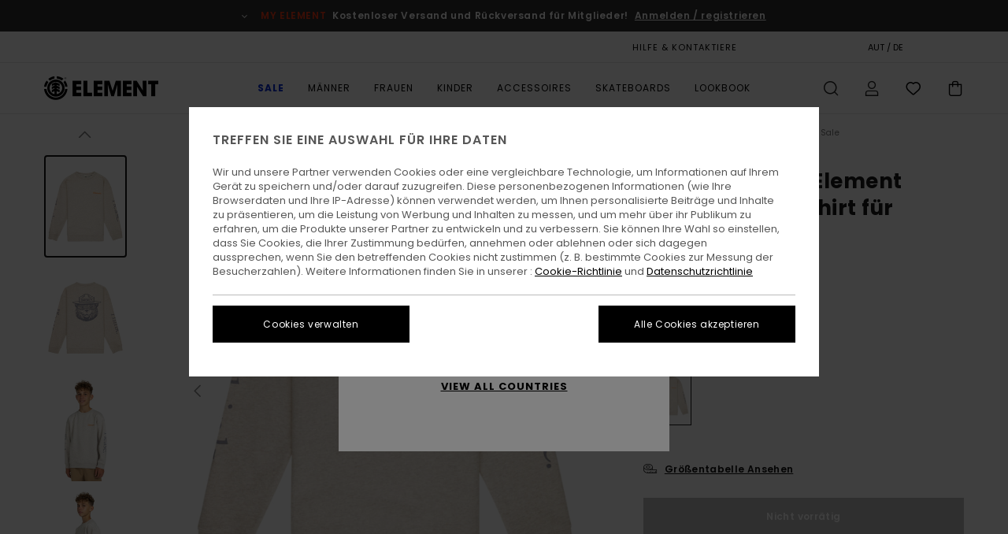

--- FILE ---
content_type: text/html;charset=UTF-8
request_url: https://www.elementbrand.at/smokey-bear-x-element-please---sweatshirt-fur-jungen-8-16-ELBSF00120.html
body_size: 37906
content:
<!DOCTYPE html>





<html lang="de-at" class="no-js el-theme">





































<head>


<link rel="preload" as="font" href="https://cdn.napali.app/fonts/ElementIcons/ElementIcons.woff2" type="font/woff2" crossorigin>

<link rel="preload" as="font" href="https://cdn.napali.app/fonts/StyleashGlobal/StyleashGlobal.woff2" type="font/woff2" crossorigin>

<link rel="preload" as="font" href="https://cdn.napali.app/fonts/Poppins/Poppins-Regular.woff2" type="font/woff2" crossorigin>

<link rel="preload" as="font" href="https://cdn.napali.app/fonts/Poppins/Poppins-Medium.woff2" type="font/woff2" crossorigin>

<link rel="preload" as="font" href="https://cdn.napali.app/fonts/Poppins/Poppins-SemiBold.woff2" type="font/woff2" crossorigin>





    <title>Smokey Bear x Element Please - Sweatshirt f&uuml;r Jungen 8-16 | Element</title>
 







































<link rel="apple-touch-icon" sizes="180x180" href="https://www.elementbrand.at/on/demandware.static/Sites-EL-AT-Site/-/default/dwa15004eb/images/favicons/apple-icon-180x180.png">
<link rel="icon" type="image/png" sizes="32x32" href="https://www.elementbrand.at/on/demandware.static/Sites-EL-AT-Site/-/default/dw3d95bd40/images/favicons/favicon-32x32.png">
<link rel="icon" type="image/png" sizes="16x16" href="https://www.elementbrand.at/on/demandware.static/Sites-EL-AT-Site/-/default/dwbb988798/images/favicons/favicon-16x16.png">
<link rel="manifest" crossorigin="use-credentials" href="/on/demandware.store/Sites-EL-AT-Site/de_AT/Page-ManifestJson">
<link rel="mask-icon" href="https://www.elementbrand.at/on/demandware.static/Sites-EL-AT-Site/-/default/dwa2a85c80/images/favicons/safari-pinned-tab.svg" color="#000000">
<meta name="msapplication-TileColor" content="#ffffff">
<meta name="msapplication-TileImage" content="https://www.elementbrand.at/on/demandware.static/Sites-EL-AT-Site/-/default/dw8457c593/images/favicons/ms-icon-150x150.png">
<meta name="theme-color" content="#ffffff">



<meta name="viewport" content="width=device-width, initial-scale=1, maximum-scale=1.0, user-scalable=no" />


















    

    
        
            <link rel="alternate" hreflang="de-DE" href="https://www.elementbrand.de/smokey-bear-x-element-please---sweatshirt-fur-jungen-8-16-ELBSF00120.html" />
        
    
        
            <link rel="alternate" hreflang="de-AT" href="https://www.elementbrand.at/smokey-bear-x-element-please---sweatshirt-fur-jungen-8-16-ELBSF00120.html" />
        
    
        
            <link rel="alternate" hreflang="pt-PT" href="https://www.elementbrand.pt/smokey-bear-x-element-please---sweatshirt-para-rapazes-8-16-ELBSF00120.html" />
        
    
        
            <link rel="alternate" hreflang="nl-NL" href="https://www.elementbrand.nl/smokey-bear-x-element-please---sweater-voor-jongens-8-16-ELBSF00120.html" />
        
    
        
            <link rel="alternate" hreflang="en-GB" href="https://www.elementbrand.co.uk/smokey-bear-x-element-please---sweatshirt-for-boys-8-16-ELBSF00120.html" />
        
    
        
            <link rel="alternate" hreflang="de-CH" href="https://www.elementbrand.ch/smokey-bear-x-element-please---sweatshirt-fur-jungen-8-16-ELBSF00120.html" />
        
    
        
            <link rel="alternate" hreflang="fr-BE" href="https://www.elementbrand.be/smokey-bear-x-element-please---sweat-pour-garcon-8-16-ans-ELBSF00120.html" />
        
    
        
            <link rel="alternate" hreflang="fr-FR" href="https://www.elementbrand.fr/smokey-bear-x-element-please---sweat-pour-garcon-8-16-ans-ELBSF00120.html" />
        
    
        
            <link rel="alternate" hreflang="es-ES" href="https://www.elementbrand.es/smokey-bear-x-element-please---sudadera-para-chicos-8-16-ELBSF00120.html" />
        
    
        
            <link rel="alternate" hreflang="lb-LU" href="https://www.elementbrand.lu/smokey-bear-x-element-please---sweatshirt-for-boys-8-16-ELBSF00120.html" />
        
    
        
            <link rel="alternate" hreflang="it-IT" href="https://www.elementbrand.it/smokey-bear-x-element-please---felpa-da-ragazzo-8-16-ELBSF00120.html" />
        
    
        
            <link rel="alternate" hreflang="en-IE" href="https://www.elementbrand.ie/smokey-bear-x-element-please---sweatshirt-for-boys-8-16-ELBSF00120.html" />
        
    




    
    



    <meta property="fb:app_id" content="154989654683657"/>








<meta http-equiv="content-type" content="text/html; charset=UTF-8" />







    
    
    









<script>
    (function(w,d,u){w.readyQ=[];w.bindReadyQ=[];function p(x,y){if(x=="ready"){w.bindReadyQ.push(y);}else{w.readyQ.push(x);}};var a={ready:p,bind:p};w.$=w.jQuery=function(f){if(f===d||f===u){return a}else{p(f)}}})(window,document)
</script>



<script>
    var dw_image_path="https://www.elementbrand.at/on/demandware.static/Sites-EL-AT-Site/-/de_AT/v1769597162589/images/";
    var dw_css_compiled_path="https://www.elementbrand.at/on/demandware.static/Sites-EL-AT-Site/-/de_AT/v1769597162589/css/compiled/";
    var dw_css_path="https://www.elementbrand.at/on/demandware.static/Sites-EL-AT-Site/-/de_AT/v1769597162589/css/";
    var dw_js_path="https://www.elementbrand.at/on/demandware.static/Sites-EL-AT-Site/-/de_AT/v1769597162589/js/";
    var dw_lib_path="https://www.elementbrand.at/on/demandware.static/Sites-EL-AT-Site/-/de_AT/v1769597162589/lib/";
    var deffered_css_files= [];
    var deffered_js_files= [];
</script>



<script src="https://www.elementbrand.at/on/demandware.static/Sites-EL-AT-Site/-/de_AT/v1769597162589/lib/jquery/js/jquery/jquery-1.7.2.min.js"></script>




    <script async src="https://www.google.com/recaptcha/api.js?render=6Lewe6MhAAAAADdUqZyM9KCyXd_gBp6m9rqBNJpq"></script>








    


<link href="https://www.elementbrand.at/on/demandware.static/Sites-EL-AT-Site/-/de_AT/v1769597162589/css/compiled/style.css" type="text/css" rel="stylesheet" />




<script  type="text/javascript" src="https://www.elementbrand.at/on/demandware.static/Sites-EL-AT-Site/-/de_AT/v1769597162589/js/global_head.js"></script>




    
    
    
    
    
    
    
    

    

    <script type="text/javascript" class="ajax-success-eval">
        var utag_page_specific_data_159 = {"pdp_product_msrp":"70.00","pdp_product_mkd":"35.00","pdp_product_discount":"0.00","pdp_product_gross":"35.00","pdp_product_net":"35.00","pdp_product_flag":"mkd"};
        var utag_data = typeof utag_data !== 'undefined' ? Object.assign(utag_data, utag_page_specific_data_159) : utag_page_specific_data_159;
    </script>



    
    
    
        <script type="text/javascript">
            var utag_core_data = {"customer_groups":["Desktop-Users","Everyone","Unregistered","unregistered-excl-vp"],"cart_quantity_array":[],"order_loyalty_or_promocode":[],"order_loyalty_or_promotionID":[],"order_loyalty_or_exp":[],"order_loyalty_or_type":[],"page_categories":["boys","clothing","sale"],"page_en_site_section":"boys:clothing:sale","page_pagename":"boys:clothing:sale:product details","page_type":"pdp_single","event_name":"product_view","product_promotion_id":[],"search_results":"0","site_brand":"el","site_country":"at","site_currency_code":"EUR","site_language":"de","site_region":"europe","site_type":"ecommerce","visit_authentication_status":"anonymous","page_site_section_new":"boys","page_site_section1_new":"clothing","page_site_section2_new":"sale","page_browsing_category_id":"boys_clothing_sale","product_id":["3613379109273"],"product_qty":["1"],"product_gross":["35.00"],"product_net":["35.00"],"product_discount":["0.00"],"product_md_displayed":["1"],"product_material":["ELBSF00120-wcdh"],"product_mkd":["35.00"],"product_msrp":["70.00"],"product_season":["233"],"product_title":["Smokey Bear x Element Please - Sweatshirt für Jungen 8-16"],"product_category":["youth-boys-skate_lifestyle-apparel-outer_layer-screen_fleece"],"product_brand":["element"],"product_gender":[null],"product_color":["wcdh"],"product_size":["l/14"],"product_attributes":[],"product_restriction":[""],"pdp_product_flag":["mkd"],"cart_amount_ttc":"0.00"};
            var htag_data = {"product_attributes":[{"SAPGender":"Youth","_hrB2bCharacteristics":[],"age":["8-16_years"],"avataxClassId":"PC040100","category":["clothing"],"closure":["pullover"],"division":["element"],"element-category":["fleece"],"element-fit":["regular"],"element-gender":["boys"],"element-responsibility":["responsibly_made"],"element-segment":["apparel"],"fabric_main":["cotton_blend"],"fabric_subtype":["fleece"],"fit":["regular"],"gender":["boys"],"hrB2bCharacteristics":"Umweltfreundliches Material: Mischgewebe aus recyceltem Polyester und Bio-Baumwolle [350 g/m2]","hrB2bDescription":"Sweatshirt für Jungen. Die Eigenschaften dieses Produkts sind: Umweltfreundliches Material: Mischgewebe aus recyceltem Polyester und Bio-Baumwolle [350 g/m2], Regular Fit, Rundhalsausschnitt, Langärmlig, Verschluss:Pullover-Style, Logo: Siebdruck auf Brust und Rücken und Ärmeln.","hrCharacteristics":[],"hrComposition":"<p>[Hauptstoff] 80 % Bio-Baumwolle, 20 % recyceltes Polyester</p>","hrDescriptionLong":"<p>Im Jahre 1944 ist die Legende von Smokey Bear geboren, um das Bewusstsein für die Verhütung von Waldbränden in Amerika zu stärken. Element ist stolz darauf, mit Smokey Bear an dieser exklusiven Skate- und Textilkollektion zusammenzuarbeiten, die einige der ikonischen Smokey-Bilder aus den vergangenen Jahrzehnten präsentiert. Ein Teil des Erlöses aus der Kollektion kommt der Smokey Bear Kampagne zur Verhütung von Waldbränden zugute.<br />Element und Smokey Bear setzen ihre Partnerschaft auch in der zweiten Saison fort und haben eine Kollektion für Erwachsene und Jugendliche entworfen.<br />Erwachsenen- und Jugendkollektion mit funktionellen und stylischen Teilen für vier Jahreszeiten. Alle Produkte in dieser Kollektion wurden sorgfältig aus einer Mischung von traditionellen, ökologischen und recycelten Materialien hergestellt und der Verkauf aller Skate-Artikel unterstützt unseren Kooperationspartner 1% for the Planet.</p>","hrDescriptionShort":"Smokey Bear x Element Please - Sweatshirt für Jungen 8-16","hrLabelWeb":"Smokey Bear x Element Please - Sweatshirt für Jungen 8-16","hrNameOnly":"Smokey Bear x Element Please","hrTarget":"Jungen 8-16","jsonVariationsByColor":"{\"WCDH\":[\"3613379109273\",\"3613379109280\",\"3613379109297\",\"3613379109303\",\"3613379109310\"]}","madeIn":"CN","neck":["crew"],"parent_type":["sweatshirt"],"prod_collection":["smokey_bear"],"productTechCallout":"pdp-icon-organic-cotton","sizeChartID":"sizechart_youth_top","sleeve_length":["long_sleeve"],"special_icon":[],"special_icon_pdp":[],"subtype":["sweatshirt","pullover","graphic"],"sustainability":["recycled","organic"]}]};
            var utag_data = typeof utag_data !== 'undefined' ? Object.assign(utag_core_data, utag_data) : utag_core_data;
            var tlm_session = {};
            var tlm_events = {};

            if (typeof res_analytics != 'undefined') {
                if (res_analytics.site_version && typeof utag_data !== 'undefined') {
                    utag_data.site_responsive_version = 'responsive:'+res_analytics.site_version;
                }
            }

            // post page display utag processing
            try {

                if (typeof globalTms !== 'undefined') {
                    globalTms.addPhotoVideo();
                } else {
                    // well, we can wait...
                    document.addEventListener('brd-tms-before-page', function () {
                        globalTms.addPhotoVideo();
                    })
                }

                // category_nb_material
                if ($('#productssearchresult').length) {
                    utag_data.category_nb_material = ''+$('#productssearchresult .isproductgrid .producttile').length;
                }
                //page_filter_criteria
                if (typeof getCurrentRefinements === 'function') {
                    var gtm_curref = getCurrentRefinements();
                    for (i in gtm_curref) {
                        if (typeof (gtm_curref[i]) == 'object') {
                            var _name = gtm_curref[i].name;
                            var _values = gtm_curref[i].values.split("%7C");
                            if (_values.length > 0) {
                                var _final_value = '';
                                for (var j = 0; j < _values.length; j++) {
                                    if (j != 0) _final_value += ';'
                                    _final_value += _values[j];
                                }
                                if (typeof utag_data.page_filter_criteria === 'undefined') utag_data.page_filter_criteria = '';
                                if (utag_data.page_filter_criteria.length > 0) utag_data.page_filter_criteria += "|";
                                utag_data.page_filter_criteria += _name.replace("refinementColor", "color") + ":" + _final_value;
                            }
                        }
                    }
                }
            } catch(e) {/* console.log('tealium: ',e) */}

        </script>
        
    




<script src="//tags.tiqcdn.com/utag/quiksilver/emea-core/prod/utag.sync.js"></script>










<meta http-equiv="X-UA-Compatible" content="IE=edge,chrome=1" />


<script type="text/javascript">//<!--
/* <![CDATA[ (head-active_data.js) */
var dw = (window.dw || {});
dw.ac = {
    _analytics: null,
    _events: [],
    _category: "",
    _searchData: "",
    _anact: "",
    _anact_nohit_tag: "",
    _analytics_enabled: "true",
    _timeZone: "Europe/Paris",
    _capture: function(configs) {
        if (Object.prototype.toString.call(configs) === "[object Array]") {
            configs.forEach(captureObject);
            return;
        }
        dw.ac._events.push(configs);
    },
	capture: function() { 
		dw.ac._capture(arguments);
		// send to CQ as well:
		if (window.CQuotient) {
			window.CQuotient.trackEventsFromAC(arguments);
		}
	},
    EV_PRD_SEARCHHIT: "searchhit",
    EV_PRD_DETAIL: "detail",
    EV_PRD_RECOMMENDATION: "recommendation",
    EV_PRD_SETPRODUCT: "setproduct",
    applyContext: function(context) {
        if (typeof context === "object" && context.hasOwnProperty("category")) {
        	dw.ac._category = context.category;
        }
        if (typeof context === "object" && context.hasOwnProperty("searchData")) {
        	dw.ac._searchData = context.searchData;
        }
    },
    setDWAnalytics: function(analytics) {
        dw.ac._analytics = analytics;
    },
    eventsIsEmpty: function() {
        return 0 == dw.ac._events.length;
    }
};
/* ]]> */
// -->
</script>
<script type="text/javascript">//<!--
/* <![CDATA[ (head-cquotient.js) */
var CQuotient = window.CQuotient = {};
CQuotient.clientId = 'bcxt-EL-AT';
CQuotient.realm = 'BCXT';
CQuotient.siteId = 'EL-AT';
CQuotient.instanceType = 'prd';
CQuotient.locale = 'de_AT';
CQuotient.fbPixelId = '__UNKNOWN__';
CQuotient.activities = [];
CQuotient.cqcid='';
CQuotient.cquid='';
CQuotient.cqeid='';
CQuotient.cqlid='';
CQuotient.apiHost='api.cquotient.com';
/* Turn this on to test against Staging Einstein */
/* CQuotient.useTest= true; */
CQuotient.useTest = ('true' === 'false');
CQuotient.initFromCookies = function () {
	var ca = document.cookie.split(';');
	for(var i=0;i < ca.length;i++) {
	  var c = ca[i];
	  while (c.charAt(0)==' ') c = c.substring(1,c.length);
	  if (c.indexOf('cqcid=') == 0) {
		CQuotient.cqcid=c.substring('cqcid='.length,c.length);
	  } else if (c.indexOf('cquid=') == 0) {
		  var value = c.substring('cquid='.length,c.length);
		  if (value) {
		  	var split_value = value.split("|", 3);
		  	if (split_value.length > 0) {
			  CQuotient.cquid=split_value[0];
		  	}
		  	if (split_value.length > 1) {
			  CQuotient.cqeid=split_value[1];
		  	}
		  	if (split_value.length > 2) {
			  CQuotient.cqlid=split_value[2];
		  	}
		  }
	  }
	}
}
CQuotient.getCQCookieId = function () {
	if(window.CQuotient.cqcid == '')
		window.CQuotient.initFromCookies();
	return window.CQuotient.cqcid;
};
CQuotient.getCQUserId = function () {
	if(window.CQuotient.cquid == '')
		window.CQuotient.initFromCookies();
	return window.CQuotient.cquid;
};
CQuotient.getCQHashedEmail = function () {
	if(window.CQuotient.cqeid == '')
		window.CQuotient.initFromCookies();
	return window.CQuotient.cqeid;
};
CQuotient.getCQHashedLogin = function () {
	if(window.CQuotient.cqlid == '')
		window.CQuotient.initFromCookies();
	return window.CQuotient.cqlid;
};
CQuotient.trackEventsFromAC = function (/* Object or Array */ events) {
try {
	if (Object.prototype.toString.call(events) === "[object Array]") {
		events.forEach(_trackASingleCQEvent);
	} else {
		CQuotient._trackASingleCQEvent(events);
	}
} catch(err) {}
};
CQuotient._trackASingleCQEvent = function ( /* Object */ event) {
	if (event && event.id) {
		if (event.type === dw.ac.EV_PRD_DETAIL) {
			CQuotient.trackViewProduct( {id:'', alt_id: event.id, type: 'raw_sku'} );
		} // not handling the other dw.ac.* events currently
	}
};
CQuotient.trackViewProduct = function(/* Object */ cqParamData){
	var cq_params = {};
	cq_params.cookieId = CQuotient.getCQCookieId();
	cq_params.userId = CQuotient.getCQUserId();
	cq_params.emailId = CQuotient.getCQHashedEmail();
	cq_params.loginId = CQuotient.getCQHashedLogin();
	cq_params.product = cqParamData.product;
	cq_params.realm = cqParamData.realm;
	cq_params.siteId = cqParamData.siteId;
	cq_params.instanceType = cqParamData.instanceType;
	cq_params.locale = CQuotient.locale;
	
	if(CQuotient.sendActivity) {
		CQuotient.sendActivity(CQuotient.clientId, 'viewProduct', cq_params);
	} else {
		CQuotient.activities.push({activityType: 'viewProduct', parameters: cq_params});
	}
};
/* ]]> */
// -->
</script>
<!-- Demandware Apple Pay -->

<style type="text/css">ISAPPLEPAY{display:inline}.dw-apple-pay-button,.dw-apple-pay-button:hover,.dw-apple-pay-button:active{background-color:black;background-image:-webkit-named-image(apple-pay-logo-white);background-position:50% 50%;background-repeat:no-repeat;background-size:75% 60%;border-radius:5px;border:1px solid black;box-sizing:border-box;margin:5px auto;min-height:30px;min-width:100px;padding:0}
.dw-apple-pay-button:after{content:'Apple Pay';visibility:hidden}.dw-apple-pay-button.dw-apple-pay-logo-white{background-color:white;border-color:white;background-image:-webkit-named-image(apple-pay-logo-black);color:black}.dw-apple-pay-button.dw-apple-pay-logo-white.dw-apple-pay-border{border-color:black}</style>









    
    
    
    <link rel="canonical" href="https://www.elementbrand.at/smokey-bear-x-element-please---sweatshirt-fur-jungen-8-16-ELBSF00120.html" />


<meta property="og:url" content="https://www.elementbrand.at/smokey-bear-x-element-please---sweatshirt-fur-jungen-8-16-ELBSF00120.html"/>


<meta property="og:image" content="https://images.napali.app/global/element-products/all/default/xlarge/elbsf00120_element,f_wcdh_frt1.jpg" />




<meta property="og:price:amount" content="0.00" />
<meta property="og:price:standard_amount" content="0.00" />




<script type="application/ld+json">
{"@context":"http://schema.org/","@type":"Product","name":"Smokey Bear x Element Please - Sweatshirt für Jungen 8-16","image":["https://images.napali.app/global/element-products/all/default/small/elbsf00120_element,f_wcdh_frt1.jpg","https://images.napali.app/global/element-products/all/default/medium/elbsf00120_element,f_wcdh_frt1.jpg","https://images.napali.app/global/element-products/all/default/large/elbsf00120_element,f_wcdh_frt1.jpg"],"description":"Element ELBSF00120</br>Smokey Bear x Element Please - Sweatshirt für Jungen 8-16","sku":"ELBSF00120","brand":{"@type":"Brand","name":"element"},"offers":{"url":"https://www.elementbrand.at/smokey-bear-x-element-please---sweatshirt-fur-jungen-8-16-ELBSF00120.html","@type":"Offer","priceCurrency":"N/A","price":"N/A","availability":"http://schema.org/InStock"}}
</script>








</head>

<body class="pt_productdetails site_Element">
<div class="page-content ">

    <script>
	var tlm_account = 'quiksilver'
    	,tlm_profile = 'emea-core'
    	,tlm_env = 'prod'
    	,tlm_url = '//tags.tiqcdn.com/utag/'+tlm_account+'/'+tlm_profile+'/'+tlm_env+'/utag.js'
    	,gtms_url = 'https://www.elementbrand.at/on/demandware.static/Sites-EL-AT-Site/-/de_AT/v1769597162589/js/globalTms.js'
    	,loadGlobalTms = function(){
    		a=gtms_url;b=document;c='script';d=b.createElement(c);
    		d.src=a;d.type='text/java'+c;d.async=1;
    		a=b.getElementsByTagName(c)[0];a.parentNode.insertBefore(d,a);
   		}
   		;
	
	(function(a,b,c,d){
    a=tlm_url;b=document;c='script';d=b.createElement(c);
    d.onload=loadGlobalTms();d.src=a;d.type='text/java'+c;d.async=1;
    a=b.getElementsByTagName(c)[0];a.parentNode.insertBefore(d,a);
   	})();
</script>










<a tabindex="1" id="" class="screen-reader-text" href="#r-productname">Direkt zur Produktinformation springen</a>



<header class="r-h-container" id="top-header">
    






<link rel="preload" href="//cdn.napali.app/static/EL/default/category-assets/experiences/recurring/ticker/css/r-bo-ticker.min.css" as="style" onload="this.onload=null;this.rel='stylesheet'">
<noscript>
    <link rel="stylesheet" href="//cdn.napali.app/static/EL/default/category-assets/experiences/recurring/ticker/css/r-bo-ticker.min.css">
</noscript>
<script async defer src="//cdn.napali.app/static/EL/default/category-assets/experiences/recurring/ticker/js/r-bo-ticker.min.js"></script>



<div id="r-bo-ticker-top-container">
    <article class="r-bo-ticker">
        <div class="header_background"></div>
        <div class="opacity_filter"></div>
        <div class="r-bo-ticker-container">
            <div class="slides-container my-unslider--ticker" id="slider">
                <ul>
                    
	 


	



    <div class="slot-item slot-item-ticker-header" data-sid="ticker-header">
        
            
            





    
	
	<div class="contentasset addimgalt contentasset-ticker-header-loyalty-shipping-unregistered" data-cid="ticker-header-loyalty-shipping-unregistered" data-content-title="ticker-header-loyalty-shipping-unregistered">
		<!-- dwMarker="content" dwContentID="31f08767d6c6aefac4f8da2f9d" -->
		
			<li class="content">
    <div class="content-container">
        <div class="content-left" data-description="Standard%20Versand%2C%20Abholstelle%20Versand%2C%20Ladenlieferung.%3Cbr%3E%3Cbr%3E30-Tage%20R%C3%BCckgabefrist.%20%20F%C3%BCr%20Mitglieder%20bleibt%20die%20Retoure%20gratis.">
            <!-- <span class="arrow-down"></span> -->
            <span class="icon-ico_arrow_down arrow-down"></span>
            <span class="emoji"></span>
            <h4 class="title" style="color: #F03A17" data-color="#F03A17">MY ELEMENT</h4>
            <p class="sub-title">Kostenloser Versand und Rückversand für Mitglieder!</p>
        </div>
        
            
                <span class="cta login-register-popup-link">Anmelden / registrieren</span>
            
        
    </div>
</li>
		
	</div>


        
    </div>
 
	
                </ul>
                <div class="slides-container-arrow-shadow-left"></div>
                <div class="slides-container-arrow-shadow-right"></div>
                <div class="slides-container-arrow-left"><span class="icon-ico_arrow_left"></span></div>
                <div class="slides-container-arrow-right"><span class="icon-ico_arrow_right"></span></div>
            </div>
        </div>
        <div class="info-panel" style="display: none;">
            <ul class="info-panel-content"></ul>
            <div class="close"></div>
        </div>
    </article>
</div>

    <div class="r-th-container">
        <div class="r-th-content">
            <div class="r-th-menu-links r-th-menu-links-right">
                
	 


	



    <div class="slot-item slot-item-top-header-link1" data-sid="top-header-link1">
        
            
            





    
	
	<div class="contentasset addimgalt contentasset-header_helpcontact" data-cid="header_helpcontact" data-content-title="header_helpcontact">
		<!-- dwMarker="content" dwContentID="e4db4a218424932d5b25986bc7" -->
		
			<button class="r-bh-panel-action r-th-help" aria-haspopup="true" data-title="Hilfe & Kontaktiere" title="Hilfe & Kontaktiere"
                aria-label="Hilfe & Kontaktiere">
HILFE & KONTAKTIERE
 </button>
		
	</div>


        
    </div>
 
	
                
	 


	


    
        <a href="https://www.elementbrand.at/gift-card-landing.html" style="margin-right: 2rem;">Geschenkkarte</a>
<style>
    @media (min-width: 1024px) {
        .r-ticker {
            max-width: fit-content;
        }
    }
</style>
    
 
	
                
	 

	

                
<div class="r-country-selector-wrapper">
    <div class="r-country-selector-inner">
        <button class="r-bh-panel-action r-th-country-selector" data-template-title="W&auml;hle deine Region" aria-haspopup="true" data-title="Region und Sprache einstellen" title="Region und Sprache einstellen" aria-label="Region und Sprache einstellen">
            AUT / DE
        </button>

        <div class="r-country-selector-template"></div>
    </div>
</div>


                
	 


	



    <div class="slot-item slot-item-top-header-link4" data-sid="top-header-link4">
        
            
            





    
	
	<div class="contentasset addimgalt contentasset-header_storelocator" data-cid="header_storelocator" data-content-title="header_storelocator">
		<!-- dwMarker="content" dwContentID="13dfd1929144bcee775f9aed70" -->
		
			<a href="https://www.elementbrand.at/stores" class="r-th-store" title="Magasins" aria-label="Magasins" style="margin-left: 15px;">SHOPS</a>
		
	</div>


        
    </div>
 
	
                
	 

	
                
	 

	
            </div>
        </div>
    </div>

    <div class="r-bh-container">
        <div class="r-bh-content">
            







































<div class="r-bh-logo EL">
    <span data-href="https://www.elementbrand.at/" class="r-bh-logo-img obflk href-js" title="Element" aria-label="Element"></span>
</div>

<div class="r-bh-nav">
    <button class="r-bh-nav-open"></button>

    <div class="r-bh-slide">
        <button class="r-bh-nav-close"></button>

        <div class="r-bh-nav-current-state">
            <span class="r-bh-nav-current-category"></span>
        </div>

        <div class="r-bh-searchcontainer">
    <form role="search" action="/search" name="einsteinSearch" class="ajaxSubmit">
        
        <div class="r-bh-search--input-container">
            <input class="r-bh-search--input" name="r-bh-search--input" type="text" autocomplete="off" aria-label="Suche" aria-expanded="true" placeholder="Suche">
            <div class="r-bh-search--input-reset">Zur&uuml;cksetzen</div>
            <div class="r-bh-search--input-close"></div>
        </div>
    </form>
</div>

        <div class="r-bh-menu">
            <nav class="r-bh-menu-scrollbar">
                
                    <ul class="r-bh-navitems r-bh-navlevel1 r-bh-translate-0">
                        
                            

                            <li class="r-bh-navitem">
                                
                                    <a href="https://www.elementbrand.at/sale/" class="r-bh-navlink r-bh-navfold r-bh-navlinklevel1" aria-haspopup="true" aria-expanded="false" target="_self" aria-controls="aria-control-sale">
                                        Sale
                                    </a>
                                

                                






  



    <div class="r-bh-navitems r-bh-navlevel2" aria-hidden="true" id="aria-control-sale">

        
        

        

            

            

            

                

                <ul class="r-bh-column">
                    <li class="r-bh-navitem" data-test="12" data-retest="17">
                        
                            <a href="https://www.elementbrand.at/sale-herren/" class="r-bh-navlink r-bh-navfold" aria-haspopup="true" aria-expanded="false" aria-controls="aria-control-sale_men">
                                Sale M&auml;nner
                            </a>
                        

                        <div class="r-bh-navitems r-bh-navlevel3" aria-hidden="true" id="aria-control-sale_men">
                            <ul class="r-bh-navitems-group">
                                
                                    <li class="r-bh-navitem">

                                        

                                        
                                            <a href="https://www.elementbrand.at/sale-herren-tshirts/" class="r-bh-navlink  " aria-haspopup="false" aria-expanded="false" aria-controls="aria-control-sale_men_tshirts">
                                                T-Shirts
                                            </a>
                                        
                                    </li>
                                
                                    <li class="r-bh-navitem">

                                        

                                        
                                            <a href="https://www.elementbrand.at/sale-herren-hemden/" class="r-bh-navlink  " aria-haspopup="false" aria-expanded="false" aria-controls="aria-control-sale_men_shirts">
                                                Hemden
                                            </a>
                                        
                                    </li>
                                
                                    <li class="r-bh-navitem">

                                        

                                        
                                            <a href="https://www.elementbrand.at/sale-herren-shorts/" class="r-bh-navlink  " aria-haspopup="false" aria-expanded="false" aria-controls="aria-control-sale_men_shorts">
                                                Shorts
                                            </a>
                                        
                                    </li>
                                
                                    <li class="r-bh-navitem">

                                        

                                        
                                            <a href="https://www.elementbrand.at/sale-herren-sweatshirts/" class="r-bh-navlink  " aria-haspopup="false" aria-expanded="false" aria-controls="aria-control-sale_men_sweatshirts">
                                                Sweatshirts
                                            </a>
                                        
                                    </li>
                                
                                    <li class="r-bh-navitem">

                                        

                                        
                                            <a href="https://www.elementbrand.at/sale-herren-hosen/" class="r-bh-navlink  " aria-haspopup="false" aria-expanded="false" aria-controls="aria-control-sale_men_pants">
                                                Hosen
                                            </a>
                                        
                                    </li>
                                
                                    <li class="r-bh-navitem">

                                        

                                        
                                            <a href="https://www.elementbrand.at/sale-herren-jacken/" class="r-bh-navlink  " aria-haspopup="false" aria-expanded="false" aria-controls="aria-control-sale_men_jackets">
                                                Jacken
                                            </a>
                                        
                                    </li>
                                
                                    <li class="r-bh-navitem">

                                        

                                        
                                            <a href="https://www.elementbrand.at/sale-herren-schuhe/" class="r-bh-navlink  " aria-haspopup="false" aria-expanded="false" aria-controls="aria-control-sale_men_shoes">
                                                Schuhe
                                            </a>
                                        
                                    </li>
                                
                                    <li class="r-bh-navitem">

                                        

                                        
                                            <a href="https://www.elementbrand.at/sale-herren-hute/" class="r-bh-navlink  " aria-haspopup="false" aria-expanded="false" aria-controls="aria-control-sale_men_hats">
                                                Caps, H&uuml;te &amp; Beanies
                                            </a>
                                        
                                    </li>
                                
                                    <li class="r-bh-navitem">

                                        

                                        
                                            <a href="https://www.elementbrand.at/sale-herren-taschen/" class="r-bh-navlink  " aria-haspopup="false" aria-expanded="false" aria-controls="aria-control-sale_men_bags">
                                                Rucks&auml;cke &amp; Taschen
                                            </a>
                                        
                                    </li>
                                
                                    <li class="r-bh-navitem">

                                        

                                        
                                            <a href="https://www.elementbrand.at/sale-herren-socken/" class="r-bh-navlink  " aria-haspopup="false" aria-expanded="false" aria-controls="aria-control-sale_men_socks">
                                                Socken
                                            </a>
                                        
                                    </li>
                                
                                    <li class="r-bh-navitem">

                                        

                                        
                                            <a href="https://www.elementbrand.at/sale-herren-brieftaschen/" class="r-bh-navlink  " aria-haspopup="false" aria-expanded="false" aria-controls="aria-control-sale_men_wallets">
                                                G&uuml;rtel &amp; Portemonnaies
                                            </a>
                                        
                                    </li>
                                
                                    <li class="r-bh-navitem">

                                        

                                        
                                            <a href="https://www.elementbrand.at/sale-herren/" class="r-bh-navlink  r-bh-navlink--viewall " aria-haspopup="false" aria-expanded="false" aria-controls="aria-control-sale_men_all">
                                                Alle ansehen
                                            </a>
                                        
                                    </li>
                                
                            </ul>
                        </div>
                    </li>
                </ul>

            

                

                <ul class="r-bh-column">
                    <li class="r-bh-navitem" data-test="6" data-retest="17">
                        
                            <a href="https://www.elementbrand.at/sale-damen/" class="r-bh-navlink r-bh-navfold" aria-haspopup="true" aria-expanded="false" aria-controls="aria-control-sale_women">
                                Sale Damen
                            </a>
                        

                        <div class="r-bh-navitems r-bh-navlevel3" aria-hidden="true" id="aria-control-sale_women">
                            <ul class="r-bh-navitems-group">
                                
                                    <li class="r-bh-navitem">

                                        

                                        
                                            <a href="https://www.elementbrand.at/sale-damen-tops/" class="r-bh-navlink  " aria-haspopup="false" aria-expanded="false" aria-controls="aria-control-sale_women_tops">
                                                Tops &amp; T-Shirts
                                            </a>
                                        
                                    </li>
                                
                                    <li class="r-bh-navitem">

                                        

                                        
                                            <a href="https://www.elementbrand.at/sale-damen-kleider/" class="r-bh-navlink  " aria-haspopup="false" aria-expanded="false" aria-controls="aria-control-sale_women_dresses">
                                                Kleider
                                            </a>
                                        
                                    </li>
                                
                                    <li class="r-bh-navitem">

                                        

                                        
                                            <a href="https://www.elementbrand.at/sale-damen-sweatshirts/" class="r-bh-navlink  " aria-haspopup="false" aria-expanded="false" aria-controls="aria-control-sale_women_sweatshirts">
                                                Hoodies &amp; Sweatshirts
                                            </a>
                                        
                                    </li>
                                
                                    <li class="r-bh-navitem">

                                        

                                        
                                            <a href="https://www.elementbrand.at/sale-damen-hosen/" class="r-bh-navlink  " aria-haspopup="false" aria-expanded="false" aria-controls="aria-control-sale_women_pants">
                                                Hosen
                                            </a>
                                        
                                    </li>
                                
                                    <li class="r-bh-navitem">

                                        

                                        
                                            <a href="https://www.elementbrand.at/sale-damen-jacken/" class="r-bh-navlink  " aria-haspopup="false" aria-expanded="false" aria-controls="aria-control-sale_women_jackets">
                                                Jacken
                                            </a>
                                        
                                    </li>
                                
                                    <li class="r-bh-navitem">

                                        

                                        
                                            <a href="https://www.elementbrand.at/sale-damen/" class="r-bh-navlink  r-bh-navlink--viewall " aria-haspopup="false" aria-expanded="false" aria-controls="aria-control-sale_women_all">
                                                Alle ansehen
                                            </a>
                                        
                                    </li>
                                
                            </ul>
                        </div>
                    </li>
                </ul>

            

                

                <ul class="r-bh-column">
                    <li class="r-bh-navitem" data-test="7" data-retest="17">
                        
                            <a href="https://www.elementbrand.at/sale-jungs/" class="r-bh-navlink r-bh-navfold" aria-haspopup="true" aria-expanded="false" aria-controls="aria-control-sale_boys">
                                Sale Kinder
                            </a>
                        

                        <div class="r-bh-navitems r-bh-navlevel3" aria-hidden="true" id="aria-control-sale_boys">
                            <ul class="r-bh-navitems-group">
                                
                                    <li class="r-bh-navitem">

                                        

                                        
                                            <a href="https://www.elementbrand.at/sale-jungs-tshirts/" class="r-bh-navlink  " aria-haspopup="false" aria-expanded="false" aria-controls="aria-control-sale_boys_tshirts">
                                                T-Shirts
                                            </a>
                                        
                                    </li>
                                
                                    <li class="r-bh-navitem">

                                        

                                        
                                            <a href="https://www.elementbrand.at/sale-jungs-hemden/" class="r-bh-navlink  " aria-haspopup="false" aria-expanded="false" aria-controls="aria-control-sale_boys_shirts">
                                                Hemden
                                            </a>
                                        
                                    </li>
                                
                                    <li class="r-bh-navitem">

                                        

                                        
                                            <a href="https://www.elementbrand.at/sale-jungs-sweatshirts/" class="r-bh-navlink  " aria-haspopup="false" aria-expanded="false" aria-controls="aria-control-sale_boys_sweatshirts">
                                                Sweatshirts &amp; Hoodies
                                            </a>
                                        
                                    </li>
                                
                                    <li class="r-bh-navitem">

                                        

                                        
                                            <a href="https://www.elementbrand.at/sale-jungs-hosen/" class="r-bh-navlink  " aria-haspopup="false" aria-expanded="false" aria-controls="aria-control-sale_boys_bottoms">
                                                Unterteile
                                            </a>
                                        
                                    </li>
                                
                                    <li class="r-bh-navitem">

                                        

                                        
                                            <a href="https://www.elementbrand.at/sale-jungs-jacken/" class="r-bh-navlink  " aria-haspopup="false" aria-expanded="false" aria-controls="aria-control-sale_boys_jackets">
                                                Jacken
                                            </a>
                                        
                                    </li>
                                
                                    <li class="r-bh-navitem">

                                        

                                        
                                            <a href="https://www.elementbrand.at/sale-jungs-caps/" class="r-bh-navlink  " aria-haspopup="false" aria-expanded="false" aria-controls="aria-control-sale_boys_hats">
                                                Caps &amp; M&uuml;tzen
                                            </a>
                                        
                                    </li>
                                
                                    <li class="r-bh-navitem">

                                        

                                        
                                            <a href="https://www.elementbrand.at/sale-jungs/" class="r-bh-navlink  r-bh-navlink--viewall " aria-haspopup="false" aria-expanded="false" aria-controls="aria-control-sale_boys_all">
                                                Alle ansehen
                                            </a>
                                        
                                    </li>
                                
                            </ul>
                        </div>
                    </li>
                </ul>

            

                

                <ul class="r-bh-column">
                    <li class="r-bh-navitem" data-test="1" data-retest="17">
                        
                            <a href="https://www.elementbrand.at/sale-skate/" class="r-bh-navlink r-bh-navfold" aria-haspopup="true" aria-expanded="false" aria-controls="aria-control-sale_skate">
                                Skate Sale
                            </a>
                        

                        <div class="r-bh-navitems r-bh-navlevel3" aria-hidden="true" id="aria-control-sale_skate">
                            <ul class="r-bh-navitems-group">
                                
                                    <li class="r-bh-navitem">

                                        

                                        
                                            <a href="https://www.elementbrand.at/sale-skateboards/" class="r-bh-navlink  " aria-haspopup="false" aria-expanded="false" aria-controls="aria-control-sale_skate_skateboards">
                                                Skateboards
                                            </a>
                                        
                                    </li>
                                
                            </ul>
                        </div>
                    </li>
                </ul>

            

        

        
        
    </div>


                            </li>
                        
                            

                            <li class="r-bh-navitem">
                                
                                    <a href="https://www.elementbrand.at/herren/" class="r-bh-navlink r-bh-navfold r-bh-navlinklevel1" aria-haspopup="true" aria-expanded="false" target="_self" aria-controls="aria-control-men">
                                        M&auml;nner
                                    </a>
                                

                                






  



    <div class="r-bh-navitems r-bh-navlevel2" aria-hidden="true" id="aria-control-men">

        
        

        

            

            
                <ul class="r-bh-column custom">
                    
                        <li class="r-bh-navitem">
                            
                                <a href="https://www.elementbrand.at/herren-kollektion-neu/"
                                   class="r-bh-navlink"
                                   aria-haspopup="false" aria-expanded="false" aria-controls="aria-control-men_alt-sl1">
                                    Brandneu
                                </a>
                            
                        </li>
                    
                        <li class="r-bh-navitem">
                            
                                <a href="https://www.elementbrand.at/nachhaltige-mode/"
                                   class="r-bh-navlink"
                                   aria-haspopup="false" aria-expanded="false" aria-controls="aria-control-men_alt-sl2">
                                    Conscious By Nature
                                </a>
                            
                        </li>
                    
                </ul>
            

            

                

                <ul class="r-bh-column">
                    <li class="r-bh-navitem" data-test="8" data-retest="17">
                        
                            <a href="https://www.elementbrand.at/herren-bekleidung/" class="r-bh-navlink r-bh-navfold" aria-haspopup="true" aria-expanded="false" aria-controls="aria-control-men_clothing">
                                Kleidung
                            </a>
                        

                        <div class="r-bh-navitems r-bh-navlevel3" aria-hidden="true" id="aria-control-men_clothing">
                            <ul class="r-bh-navitems-group">
                                
                                    <li class="r-bh-navitem">

                                        

                                        
                                            <a href="https://www.elementbrand.at/herren-jacken/" class="r-bh-navlink  " aria-haspopup="false" aria-expanded="false" aria-controls="aria-control-men_clothing_jackets">
                                                Jacken &amp; M&auml;ntel
                                            </a>
                                        
                                    </li>
                                
                                    <li class="r-bh-navitem">

                                        

                                        
                                            <a href="https://www.elementbrand.at/herren-sweatshirts/" class="r-bh-navlink  r-bh-navfold" aria-haspopup="true" aria-expanded="false" aria-controls="aria-control-men_clothing_sweatshirts">
                                                Sweatshirts &amp; Fleeceartikel
                                            </a>
                                        
                                    </li>
                                
                                    <li class="r-bh-navitem">

                                        

                                        
                                            <a href="https://www.elementbrand.at/herren-jeans/" class="r-bh-navlink  " aria-haspopup="false" aria-expanded="false" aria-controls="aria-control-men_clothing_jeans">
                                                Jeans
                                            </a>
                                        
                                    </li>
                                
                                    <li class="r-bh-navitem">

                                        

                                        
                                            <a href="https://www.elementbrand.at/herren-hosen/" class="r-bh-navlink  " aria-haspopup="false" aria-expanded="false" aria-controls="aria-control-men_clothing_pants">
                                                Hosen
                                            </a>
                                        
                                    </li>
                                
                                    <li class="r-bh-navitem">

                                        

                                        
                                            <a href="https://www.elementbrand.at/herren-hemden/" class="r-bh-navlink  r-bh-navfold" aria-haspopup="true" aria-expanded="false" aria-controls="aria-control-men_clothing_shirts">
                                                Hemden
                                            </a>
                                        
                                    </li>
                                
                                    <li class="r-bh-navitem">

                                        

                                        
                                            <a href="https://www.elementbrand.at/herren-t-shirts/" class="r-bh-navlink  r-bh-navfold" aria-haspopup="true" aria-expanded="false" aria-controls="aria-control-men_clothing_tshirts">
                                                T-Shirts
                                            </a>
                                        
                                    </li>
                                
                                    <li class="r-bh-navitem">

                                        

                                        
                                            <a href="https://www.elementbrand.at/herren-shorts/" class="r-bh-navlink  " aria-haspopup="false" aria-expanded="false" aria-controls="aria-control-men_clothing_shorts">
                                                Shorts
                                            </a>
                                        
                                    </li>
                                
                                    <li class="r-bh-navitem">

                                        

                                        
                                            <a href="https://www.elementbrand.at/herren-bekleidung/" class="r-bh-navlink  r-bh-navlink--viewall " aria-haspopup="false" aria-expanded="false" aria-controls="aria-control-men_clothing_all">
                                                Alle ansehen
                                            </a>
                                        
                                    </li>
                                
                            </ul>
                        </div>
                    </li>
                </ul>

            

                

                <ul class="r-bh-column">
                    <li class="r-bh-navitem" data-test="4" data-retest="17">
                        
                            <a href="https://www.elementbrand.at/herren-schuhe/" class="r-bh-navlink r-bh-navfold" aria-haspopup="true" aria-expanded="false" aria-controls="aria-control-men_footwear">
                                Schuhe
                            </a>
                        

                        <div class="r-bh-navitems r-bh-navlevel3" aria-hidden="true" id="aria-control-men_footwear">
                            <ul class="r-bh-navitems-group">
                                
                                    <li class="r-bh-navitem">

                                        

                                        
                                            <a href="https://www.elementbrand.at/herren-sneakers/" class="r-bh-navlink  " aria-haspopup="false" aria-expanded="false" aria-controls="aria-control-men_footwear_sneakers">
                                                Sneaker
                                            </a>
                                        
                                    </li>
                                
                                    <li class="r-bh-navitem">

                                        

                                        
                                            <a href="https://www.elementbrand.at/herren-stiefel-boots/" class="r-bh-navlink  " aria-haspopup="false" aria-expanded="false" aria-controls="aria-control-men_footwear_boots">
                                                Outdoor-Schuhe
                                            </a>
                                        
                                    </li>
                                
                                    <li class="r-bh-navitem">

                                        

                                        
                                            <a href="https://www.elementbrand.at/herren-socken/" class="r-bh-navlink  " aria-haspopup="false" aria-expanded="false" aria-controls="aria-control-men_footwear_alt1">
                                                Socken
                                            </a>
                                        
                                    </li>
                                
                                    <li class="r-bh-navitem">

                                        

                                        
                                            <a href="https://www.elementbrand.at/herren-schuhe/" class="r-bh-navlink  r-bh-navlink--viewall " aria-haspopup="false" aria-expanded="false" aria-controls="aria-control-men_footwear_all">
                                                Alle ansehen
                                            </a>
                                        
                                    </li>
                                
                            </ul>
                        </div>
                    </li>
                </ul>

            

                

                <ul class="r-bh-column">
                    <li class="r-bh-navitem" data-test="4" data-retest="17">
                        
                            <a href="https://www.elementbrand.at/herren-kollektionen/" class="r-bh-navlink r-bh-navfold" aria-haspopup="true" aria-expanded="false" aria-controls="aria-control-men_collection">
                                Collections
                            </a>
                        

                        <div class="r-bh-navitems r-bh-navlevel3" aria-hidden="true" id="aria-control-men_collection">
                            <ul class="r-bh-navitems-group">
                                
                                    <li class="r-bh-navitem">

                                        

                                        
                                            <a href="https://www.elementbrand.at/herren-kollektion-cargo/" class="r-bh-navlink  " aria-haspopup="false" aria-expanded="false" aria-controls="aria-control-men_collection_cargo">
                                                Cargo
                                            </a>
                                        
                                    </li>
                                
                                    <li class="r-bh-navitem">

                                        

                                        
                                            <a href="https://www.elementbrand.at/herren-kollektion-timber/" class="r-bh-navlink  " aria-haspopup="false" aria-expanded="false" aria-controls="aria-control-men_collection_timber-too-late">
                                                Element x Timber!
                                            </a>
                                        
                                    </li>
                                
                                    <li class="r-bh-navitem">

                                        

                                        
                                            <a href="https://www.elementbrand.at/herren-kollektion-icon/" class="r-bh-navlink  " aria-haspopup="false" aria-expanded="false" aria-controls="aria-control-men_collection_icon">
                                                Icon
                                            </a>
                                        
                                    </li>
                                
                                    <li class="r-bh-navitem">

                                        

                                        
                                            <a href="https://www.elementbrand.at/kollektion-lowcase/" class="r-bh-navlink  " aria-haspopup="false" aria-expanded="false" aria-controls="aria-control-men_collection_cornell">
                                                Lowcase
                                            </a>
                                        
                                    </li>
                                
                            </ul>
                        </div>
                    </li>
                </ul>

            

        

        
        
    </div>


                            </li>
                        
                            

                            <li class="r-bh-navitem">
                                
                                    <a href="https://www.elementbrand.at/damen/" class="r-bh-navlink r-bh-navfold r-bh-navlinklevel1" aria-haspopup="true" aria-expanded="false" target="_self" aria-controls="aria-control-women">
                                        Frauen
                                    </a>
                                

                                






  



    <div class="r-bh-navitems r-bh-navlevel2" aria-hidden="true" id="aria-control-women">

        
        

        

            

            
                <ul class="r-bh-column custom">
                    
                        <li class="r-bh-navitem">
                            
                                <a href="https://www.elementbrand.at/damen-kollektion-neu/"
                                   class="r-bh-navlink"
                                   aria-haspopup="false" aria-expanded="false" aria-controls="aria-control-women_alt-sl1">
                                    Brandneu
                                </a>
                            
                        </li>
                    
                        <li class="r-bh-navitem">
                            
                                <a href="https://www.elementbrand.at/nachhaltige-mode/"
                                   class="r-bh-navlink"
                                   aria-haspopup="false" aria-expanded="false" aria-controls="aria-control-women_alt-sl2">
                                    Conscious By Nature
                                </a>
                            
                        </li>
                    
                </ul>
            

            

                

                <ul class="r-bh-column">
                    <li class="r-bh-navitem" data-test="7" data-retest="17">
                        
                            <a href="https://www.elementbrand.at/damen-bekleidung/" class="r-bh-navlink r-bh-navfold" aria-haspopup="true" aria-expanded="false" aria-controls="aria-control-women_clothing">
                                Kleidung
                            </a>
                        

                        <div class="r-bh-navitems r-bh-navlevel3" aria-hidden="true" id="aria-control-women_clothing">
                            <ul class="r-bh-navitems-group">
                                
                                    <li class="r-bh-navitem">

                                        

                                        
                                            <a href="https://www.elementbrand.at/damen-jacken/" class="r-bh-navlink  " aria-haspopup="false" aria-expanded="false" aria-controls="aria-control-women_clothing_jackets">
                                                Jacken &amp; M&auml;ntel
                                            </a>
                                        
                                    </li>
                                
                                    <li class="r-bh-navitem">

                                        

                                        
                                            <a href="https://www.elementbrand.at/damen-sweatshirts/" class="r-bh-navlink  " aria-haspopup="false" aria-expanded="false" aria-controls="aria-control-women_clothing_sweatshirts">
                                                Sweatshirts &amp; Fleeceartikel
                                            </a>
                                        
                                    </li>
                                
                                    <li class="r-bh-navitem">

                                        

                                        
                                            <a href="https://www.elementbrand.at/damen-hosen/" class="r-bh-navlink  " aria-haspopup="false" aria-expanded="false" aria-controls="aria-control-women_clothing_pants">
                                                Jeans und Hosen
                                            </a>
                                        
                                    </li>
                                
                                    <li class="r-bh-navitem">

                                        

                                        
                                            <a href="https://www.elementbrand.at/damen-t-shirts/" class="r-bh-navlink  r-bh-navfold" aria-haspopup="true" aria-expanded="false" aria-controls="aria-control-women_clothing_tshirts">
                                                T-Shirts
                                            </a>
                                        
                                    </li>
                                
                                    <li class="r-bh-navitem">

                                        

                                        
                                            <a href="https://www.elementbrand.at/damen-kleider/" class="r-bh-navlink  " aria-haspopup="false" aria-expanded="false" aria-controls="aria-control-women_clothing_dresses">
                                                Kleider
                                            </a>
                                        
                                    </li>
                                
                                    <li class="r-bh-navitem">

                                        

                                        
                                            <a href="https://www.elementbrand.at/damen-shorts/" class="r-bh-navlink  " aria-haspopup="false" aria-expanded="false" aria-controls="aria-control-women_clothing_shorts">
                                                Shorts
                                            </a>
                                        
                                    </li>
                                
                                    <li class="r-bh-navitem">

                                        

                                        
                                            <a href="https://www.elementbrand.at/damen-bekleidung/" class="r-bh-navlink  r-bh-navlink--viewall " aria-haspopup="false" aria-expanded="false" aria-controls="aria-control-women_clothing_all">
                                                Alle ansehen
                                            </a>
                                        
                                    </li>
                                
                            </ul>
                        </div>
                    </li>
                </ul>

            

                

                <ul class="r-bh-column">
                    <li class="r-bh-navitem" data-test="1" data-retest="17">
                        
                            <a href="https://www.elementbrand.at/damen-kollektionen/" class="r-bh-navlink r-bh-navfold" aria-haspopup="true" aria-expanded="false" aria-controls="aria-control-women_collection">
                                Collections
                            </a>
                        

                        <div class="r-bh-navitems r-bh-navlevel3" aria-hidden="true" id="aria-control-women_collection">
                            <ul class="r-bh-navitems-group">
                                
                                    <li class="r-bh-navitem">

                                        

                                        
                                            <a href="https://www.elementbrand.at/damen-kollektion-icon/" class="r-bh-navlink  " aria-haspopup="false" aria-expanded="false" aria-controls="aria-control-women_collection_icon">
                                                Icon
                                            </a>
                                        
                                    </li>
                                
                            </ul>
                        </div>
                    </li>
                </ul>

            

        

        
        
    </div>


                            </li>
                        
                            

                            <li class="r-bh-navitem">
                                
                                    <a href="https://www.elementbrand.at/jungs/" class="r-bh-navlink r-bh-navfold r-bh-navlinklevel1" aria-haspopup="true" aria-expanded="false" target="_self" aria-controls="aria-control-boys">
                                        Kinder
                                    </a>
                                

                                






  



    <div class="r-bh-navitems r-bh-navlevel2" aria-hidden="true" id="aria-control-boys">

        
        

        

            

            
                <ul class="r-bh-column custom">
                    
                        <li class="r-bh-navitem">
                            
                                <a href="https://www.elementbrand.at/jungs-kollektion-neu/"
                                   class="r-bh-navlink"
                                   aria-haspopup="false" aria-expanded="false" aria-controls="aria-control-boys_alt-sl1">
                                    Brandneu
                                </a>
                            
                        </li>
                    
                        <li class="r-bh-navitem">
                            
                                <a href="https://www.elementbrand.at/nachhaltige-mode/"
                                   class="r-bh-navlink"
                                   aria-haspopup="false" aria-expanded="false" aria-controls="aria-control-boys_alt-sl2">
                                    Conscious By Nature
                                </a>
                            
                        </li>
                    
                </ul>
            

            

                

                <ul class="r-bh-column">
                    <li class="r-bh-navitem" data-test="7" data-retest="17">
                        
                            <a href="https://www.elementbrand.at/jungs-kleidung/" class="r-bh-navlink r-bh-navfold" aria-haspopup="true" aria-expanded="false" aria-controls="aria-control-boys_clothing">
                                Kleidung
                            </a>
                        

                        <div class="r-bh-navitems r-bh-navlevel3" aria-hidden="true" id="aria-control-boys_clothing">
                            <ul class="r-bh-navitems-group">
                                
                                    <li class="r-bh-navitem">

                                        

                                        
                                            <a href="https://www.elementbrand.at/jungs-jacken/" class="r-bh-navlink  " aria-haspopup="false" aria-expanded="false" aria-controls="aria-control-boys_clothing_jackets">
                                                Jacken &amp; M&auml;ntel
                                            </a>
                                        
                                    </li>
                                
                                    <li class="r-bh-navitem">

                                        

                                        
                                            <a href="https://www.elementbrand.at/jungs-sweatshirts/" class="r-bh-navlink  " aria-haspopup="false" aria-expanded="false" aria-controls="aria-control-boys_clothing_sweatshirts">
                                                Sweatshirts
                                            </a>
                                        
                                    </li>
                                
                                    <li class="r-bh-navitem">

                                        

                                        
                                            <a href="https://www.elementbrand.at/jungs-hosen/" class="r-bh-navlink  " aria-haspopup="false" aria-expanded="false" aria-controls="aria-control-boys_clothing_pants">
                                                Hosen
                                            </a>
                                        
                                    </li>
                                
                                    <li class="r-bh-navitem">

                                        

                                        
                                            <a href="https://www.elementbrand.at/jungs-hemden/" class="r-bh-navlink  " aria-haspopup="false" aria-expanded="false" aria-controls="aria-control-boys_clothing_shirts">
                                                Hemden
                                            </a>
                                        
                                    </li>
                                
                                    <li class="r-bh-navitem">

                                        

                                        
                                            <a href="https://www.elementbrand.at/jungs-t-shirts/" class="r-bh-navlink  " aria-haspopup="false" aria-expanded="false" aria-controls="aria-control-boys_clothing_tshirts">
                                                T-Shirts
                                            </a>
                                        
                                    </li>
                                
                                    <li class="r-bh-navitem">

                                        

                                        
                                            <a href="https://www.elementbrand.at/jungs-shorts/" class="r-bh-navlink  " aria-haspopup="false" aria-expanded="false" aria-controls="aria-control-boys_clothing_shorts">
                                                Shorts
                                            </a>
                                        
                                    </li>
                                
                                    <li class="r-bh-navitem">

                                        

                                        
                                            <a href="https://www.elementbrand.at/jungs-kleidung/" class="r-bh-navlink  r-bh-navlink--viewall " aria-haspopup="false" aria-expanded="false" aria-controls="aria-control-boys_clothing_all">
                                                Alle ansehen
                                            </a>
                                        
                                    </li>
                                
                            </ul>
                        </div>
                    </li>
                </ul>

            

                

                <ul class="r-bh-column">
                    <li class="r-bh-navitem" data-test="2" data-retest="17">
                        
                            <a href="https://www.elementbrand.at/jungs-accessoires/" class="r-bh-navlink r-bh-navfold" aria-haspopup="true" aria-expanded="false" aria-controls="aria-control-boys_accessories">
                                Accessoires
                            </a>
                        

                        <div class="r-bh-navitems r-bh-navlevel3" aria-hidden="true" id="aria-control-boys_accessories">
                            <ul class="r-bh-navitems-group">
                                
                                    <li class="r-bh-navitem">

                                        

                                        
                                            <a href="https://www.elementbrand.at/jungs-caps/" class="r-bh-navlink  " aria-haspopup="false" aria-expanded="false" aria-controls="aria-control-boys_accessories_hats">
                                                Caps &amp; M&uuml;tzen
                                            </a>
                                        
                                    </li>
                                
                                    <li class="r-bh-navitem">

                                        

                                        
                                            <a href="https://www.elementbrand.at/jungs-accessoires/" class="r-bh-navlink  r-bh-navlink--viewall " aria-haspopup="false" aria-expanded="false" aria-controls="aria-control-boys_accessories_all">
                                                Alle ansehen
                                            </a>
                                        
                                    </li>
                                
                            </ul>
                        </div>
                    </li>
                </ul>

            

                

                <ul class="r-bh-column">
                    <li class="r-bh-navitem" data-test="2" data-retest="17">
                        
                            <a href="https://www.elementbrand.at/jungs-kollektionen/" class="r-bh-navlink r-bh-navfold" aria-haspopup="true" aria-expanded="false" aria-controls="aria-control-boys_collection">
                                Collections
                            </a>
                        

                        <div class="r-bh-navitems r-bh-navlevel3" aria-hidden="true" id="aria-control-boys_collection">
                            <ul class="r-bh-navitems-group">
                                
                                    <li class="r-bh-navitem">

                                        

                                        
                                            <a href="https://www.elementbrand.at/jungen-kollektion-timber-too-late/" class="r-bh-navlink  " aria-haspopup="false" aria-expanded="false" aria-controls="aria-control-boys_collection_timber-too-late">
                                                Element x Timber!
                                            </a>
                                        
                                    </li>
                                
                                    <li class="r-bh-navitem">

                                        

                                        
                                            <a href="https://www.elementbrand.at/jungen-kollektion-icon/" class="r-bh-navlink  " aria-haspopup="false" aria-expanded="false" aria-controls="aria-control-boys_collection_icon">
                                                Icon
                                            </a>
                                        
                                    </li>
                                
                            </ul>
                        </div>
                    </li>
                </ul>

            

        

        
        
    </div>


                            </li>
                        
                            

                            <li class="r-bh-navitem">
                                
                                    <a href="https://www.elementbrand.at/accessoires/" class="r-bh-navlink r-bh-navfold r-bh-navlinklevel1" aria-haspopup="true" aria-expanded="false" target="_self" aria-controls="aria-control-accessories">
                                        Accessoires
                                    </a>
                                

                                






  



    <div class="r-bh-navitems r-bh-navlevel2" aria-hidden="true" id="aria-control-accessories">

        
        

        

            

            

            

                

                <ul class="r-bh-column">
                    <li class="r-bh-navitem" data-test="7" data-retest="17">
                        
                            <a href="https://www.elementbrand.at/herren-accessoires/" class="r-bh-navlink r-bh-navfold" aria-haspopup="true" aria-expanded="false" aria-controls="aria-control-men_accessories">
                                Herren Accessoires
                            </a>
                        

                        <div class="r-bh-navitems r-bh-navlevel3" aria-hidden="true" id="aria-control-men_accessories">
                            <ul class="r-bh-navitems-group">
                                
                                    <li class="r-bh-navitem">

                                        

                                        
                                            <a href="https://www.elementbrand.at/herren-mutzen/" class="r-bh-navlink  " aria-haspopup="false" aria-expanded="false" aria-controls="aria-control-men_accessories_beanies">
                                                M&uuml;tzen
                                            </a>
                                        
                                    </li>
                                
                                    <li class="r-bh-navitem">

                                        

                                        
                                            <a href="https://www.elementbrand.at/herren-taschen/" class="r-bh-navlink  " aria-haspopup="false" aria-expanded="false" aria-controls="aria-control-men_accessories_bags">
                                                Rucks&auml;cke &amp; Taschen
                                            </a>
                                        
                                    </li>
                                
                                    <li class="r-bh-navitem">

                                        

                                        
                                            <a href="https://www.elementbrand.at/herren-caps/" class="r-bh-navlink  " aria-haspopup="false" aria-expanded="false" aria-controls="aria-control-men_accessories_hats">
                                                Caps
                                            </a>
                                        
                                    </li>
                                
                                    <li class="r-bh-navitem">

                                        

                                        
                                            <a href="https://www.elementbrand.at/herren-gurtel/" class="r-bh-navlink  " aria-haspopup="false" aria-expanded="false" aria-controls="aria-control-men_accessories_belts">
                                                G&uuml;rtel
                                            </a>
                                        
                                    </li>
                                
                                    <li class="r-bh-navitem">

                                        

                                        
                                            <a href="https://www.elementbrand.at/herren-geldbeutel/" class="r-bh-navlink  " aria-haspopup="false" aria-expanded="false" aria-controls="aria-control-men_accessories_wallets">
                                                Portemonnaies
                                            </a>
                                        
                                    </li>
                                
                                    <li class="r-bh-navitem">

                                        

                                        
                                            <a href="https://www.elementbrand.at/herren-socken/" class="r-bh-navlink  " aria-haspopup="false" aria-expanded="false" aria-controls="aria-control-men_accessories_socks">
                                                Socken
                                            </a>
                                        
                                    </li>
                                
                                    <li class="r-bh-navitem">

                                        

                                        
                                            <a href="https://www.elementbrand.at/herren-accessoires/" class="r-bh-navlink  r-bh-navlink--viewall " aria-haspopup="false" aria-expanded="false" aria-controls="aria-control-men_accessories_all">
                                                Alle ansehen
                                            </a>
                                        
                                    </li>
                                
                            </ul>
                        </div>
                    </li>
                </ul>

            

                

                <ul class="r-bh-column">
                    <li class="r-bh-navitem" data-test="3" data-retest="17">
                        
                            <a href="https://www.elementbrand.at/damen-accessoires/" class="r-bh-navlink r-bh-navfold" aria-haspopup="true" aria-expanded="false" aria-controls="aria-control-women_accessories">
                                Damen Accessoires
                            </a>
                        

                        <div class="r-bh-navitems r-bh-navlevel3" aria-hidden="true" id="aria-control-women_accessories">
                            <ul class="r-bh-navitems-group">
                                
                                    <li class="r-bh-navitem">

                                        

                                        
                                            <a href="https://www.elementbrand.at/damen-hute/" class="r-bh-navlink  " aria-haspopup="false" aria-expanded="false" aria-controls="aria-control-women_accessories_hats">
                                                Caps
                                            </a>
                                        
                                    </li>
                                
                                    <li class="r-bh-navitem">

                                        

                                        
                                            <a href="https://www.elementbrand.at/herren-socken/" class="r-bh-navlink  " aria-haspopup="false" aria-expanded="false" aria-controls="aria-control-women_accessories_alt1">
                                                Socken
                                            </a>
                                        
                                    </li>
                                
                                    <li class="r-bh-navitem">

                                        

                                        
                                            <a href="https://www.elementbrand.at/damen-accessoires/" class="r-bh-navlink  r-bh-navlink--viewall " aria-haspopup="false" aria-expanded="false" aria-controls="aria-control-women_accessories_all">
                                                Alle ansehen
                                            </a>
                                        
                                    </li>
                                
                            </ul>
                        </div>
                    </li>
                </ul>

            

        

        
        
    </div>


                            </li>
                        
                            

                            <li class="r-bh-navitem">
                                
                                    <a href="https://www.elementbrand.at/skateshop/" class="r-bh-navlink r-bh-navfold r-bh-navlinklevel1" aria-haspopup="true" aria-expanded="false" target="_self" aria-controls="aria-control-skate">
                                        Skateboards
                                    </a>
                                

                                






  



    <div class="r-bh-navitems r-bh-navlevel2" aria-hidden="true" id="aria-control-skate">

        
        

        

            

            
                <ul class="r-bh-column custom">
                    
                        <li class="r-bh-navitem">
                            
                                <a href="https://www.elementbrand.at/kollektion-skate-conscious-by-nature/"
                                   class="r-bh-navlink"
                                   aria-haspopup="false" aria-expanded="false" aria-controls="aria-control-skate_alt-sl1">
                                    Conscious by Nature
                                </a>
                            
                        </li>
                    
                        <li class="r-bh-navitem">
                            
                                <a href="https://elementbrand.at/team/"
                                   class="r-bh-navlink"
                                   aria-haspopup="false" aria-expanded="false" aria-controls="aria-control-skate_alt-sl2">
                                    Team
                                </a>
                            
                        </li>
                    
                </ul>
            

            

                

                <ul class="r-bh-column">
                    <li class="r-bh-navitem" data-test="3" data-retest="17">
                        
                            <a href="https://www.elementbrand.at/skateboards/" class="r-bh-navlink r-bh-navfold" aria-haspopup="true" aria-expanded="false" aria-controls="aria-control-skate_skateboards">
                                Skateboards
                            </a>
                        

                        <div class="r-bh-navitems r-bh-navlevel3" aria-hidden="true" id="aria-control-skate_skateboards">
                            <ul class="r-bh-navitems-group">
                                
                                    <li class="r-bh-navitem">

                                        

                                        
                                            <a href="https://www.elementbrand.at/kollektion-skate-conscious-by-nature/" class="r-bh-navlink  " aria-haspopup="false" aria-expanded="false" aria-controls="aria-control-skate_skateboards_conscious-by-nature">
                                                Conscious by Nature
                                            </a>
                                        
                                    </li>
                                
                                    <li class="r-bh-navitem">

                                        

                                        
                                            <a href="https://www.elementbrand.at/skateboards-komplettboards/" class="r-bh-navlink  " aria-haspopup="false" aria-expanded="false" aria-controls="aria-control-skate_skateboards_completes">
                                                Komplettboards
                                            </a>
                                        
                                    </li>
                                
                                    <li class="r-bh-navitem">

                                        

                                        
                                            <a href="https://www.elementbrand.at/skateboards-decks/" class="r-bh-navlink  " aria-haspopup="false" aria-expanded="false" aria-controls="aria-control-skate_skateboards_decks">
                                                Decks
                                            </a>
                                        
                                    </li>
                                
                            </ul>
                        </div>
                    </li>
                </ul>

            

                

                <ul class="r-bh-column">
                    <li class="r-bh-navitem" data-test="7" data-retest="17">
                        
                            <a href="https://www.elementbrand.at/skateboard-zubehor/" class="r-bh-navlink r-bh-navfold" aria-haspopup="true" aria-expanded="false" aria-controls="aria-control-skate_accessories">
                                Accessoires
                            </a>
                        

                        <div class="r-bh-navitems r-bh-navlevel3" aria-hidden="true" id="aria-control-skate_accessories">
                            <ul class="r-bh-navitems-group">
                                
                                    <li class="r-bh-navitem">

                                        

                                        
                                            <a href="https://www.elementbrand.at/skateboard-kugellager/" class="r-bh-navlink  " aria-haspopup="false" aria-expanded="false" aria-controls="aria-control-skate_accessories_bearings">
                                                Lager
                                            </a>
                                        
                                    </li>
                                
                                    <li class="r-bh-navitem">

                                        

                                        
                                            <a href="https://www.elementbrand.at/skateboard-flat-bars-rails/" class="r-bh-navlink  " aria-haspopup="false" aria-expanded="false" aria-controls="aria-control-skate_accessories_flat-bars-rails">
                                                Flat Bars &amp; Rails
                                            </a>
                                        
                                    </li>
                                
                                    <li class="r-bh-navitem">

                                        

                                        
                                            <a href="https://www.elementbrand.at/skateboard-griptape/" class="r-bh-navlink  " aria-haspopup="false" aria-expanded="false" aria-controls="aria-control-skate_accessories_grip-tape">
                                                Grip Tape
                                            </a>
                                        
                                    </li>
                                
                                    <li class="r-bh-navitem">

                                        

                                        
                                            <a href="https://www.elementbrand.at/skateboard-montagesatze/" class="r-bh-navlink  " aria-haspopup="false" aria-expanded="false" aria-controls="aria-control-skate_accessories_hardware">
                                                Hardware
                                            </a>
                                        
                                    </li>
                                
                                    <li class="r-bh-navitem">

                                        

                                        
                                            <a href="https://www.elementbrand.at/skateboard-achsen/" class="r-bh-navlink  " aria-haspopup="false" aria-expanded="false" aria-controls="aria-control-skate_accessories_trucks">
                                                Achsen
                                            </a>
                                        
                                    </li>
                                
                                    <li class="r-bh-navitem">

                                        

                                        
                                            <a href="https://www.elementbrand.at/skateboard-rollen/" class="r-bh-navlink  " aria-haspopup="false" aria-expanded="false" aria-controls="aria-control-skate_accessories_wheels">
                                                Rollen
                                            </a>
                                        
                                    </li>
                                
                                    <li class="r-bh-navitem">

                                        

                                        
                                            <a href="https://www.elementbrand.at/skateboard-zubehor/" class="r-bh-navlink  r-bh-navlink--viewall " aria-haspopup="false" aria-expanded="false" aria-controls="aria-control-skate_accessories_all">
                                                Alle ansehen
                                            </a>
                                        
                                    </li>
                                
                            </ul>
                        </div>
                    </li>
                </ul>

            

        

        
        
    </div>


                            </li>
                        
                            

                            <li class="r-bh-navitem">
                                
                                    <a href="https://www.elementbrand.at/herren-lookbook/" class="r-bh-navlink r-bh-navfold r-bh-navlinklevel1" aria-haspopup="true" aria-expanded="false" target="_self" aria-controls="aria-control-men_collection_lookbook">
                                        Lookbook
                                    </a>
                                

                                






  




                            </li>
                        
                    </ul>
                
            </nav>
        </div>

        <div class="r-bh-menu-bottom-links">
            <a href="https://www.elementbrand.at/wishlist" class="wishlist-link" title="Wunschliste" aria-label="Wunschliste">Wunschliste</a>

            <span class="wishlist-page-redirect login-register-popup-link widget_tms"
                data-eventmediacontext="wishlist-register"
                data-link_data="wishlist-register"
                data-link_event="event_media"
                title="Wunschliste"
                aria-label="Wunschliste">
                Wunschliste
            </span>
        </div>
    </div>
</div>


            <div class="r-bh-content-right">
                <div class="r-bh-search">
    <button class="r-bh-btn" title="Suche" aria-label="Suche">Suche</button>
</div>
                








































<div class="r-bh-account">

    





































    
    <div class="nl-menu r-th-myaccount app_loyalty_ui">
        <div class="r-bh-myaccount">
            <span id="topHeaderLogin" class="r-bh-btn login-register-popup-link"
                data-eventmediacontext="header-register"
                title="Mein Konto"
                aria-label="Mein Konto">
            </span>
        </div>
    </div>



    
        <div class="r-bh-wishlist">
            
                <span id="wishlistHeaderLink" class="wishlist-page-redirect r-bh-btn login-register-popup-link widget_tms"
                    data-eventmediacontext="wishlist-register"
                    data-link_data="wishlist-register"
                    data-link_event="event_media"
                    title="Wunschliste"
                    aria-label="Wunschliste">
                        <span class="r-bh-wishlist-count r-bh-wishlist-count-empty"></span>
                </span>
            
        </div>
    

    
<div class="r-bh-basket widget_jsBasket" data-products="[]" data-carttotal="">
    
        <a tabindex="-1" class="r-bh-btn r-bh-btn-disabled" data-href="https://www.elementbrand.at/cart" title="Warenkorb" aria-label="Warenkorb">
            <span class="r-bh-incart r-bh-incart-empty">0</span>
        </a>
    
</div>

</div>

                <div class="r-bh-panel">
  <div class="r-bh-panel-title r-bh-panel-titles"></div>
  <div class="r-bh-panel-container">
      <div class="r-bh-panel-wrapper">

      </div>
  </div>
  <div class="r-bh-panel-close" aria-label="Schlie&szlig;en" title="Schlie&szlig;en"></div>
</div>

            </div>

            

<div class="r-bh-search-results-panel">
    <div class="r-bh-search-results-container">
        
        <div class="r-bh-search-results-default">
            
                <div class="r-bh-search-results-shortcuts js-widget js-widget-freeModeHorizontalCarouselDesktop">
                    <span>Trends</span>
                    
	 


	



    <div class="slot-item slot-item-search-panel-default-categories" data-sid="search-panel-default-categories">
        
            
            





    
	
	<div class="contentasset addimgalt contentasset-search-panel-default-categories" data-cid="search-panel-default-categories" data-content-title="search-panel-default-categories">
		<!-- dwMarker="content" dwContentID="34f04715cc2b5e9aa6cc56bd83" -->
		
			<!-- La classe 'new' permet de rajouter un background sur la catégorie et de la faire passer en début de liste -->
<ul class="swiper swiper-container">
    <div class="swiper-wrapper">
        <li class="swiper-slide new">
            <a href="https://www.elementbrand.at/herren-kollektion-neu/#?intcmp=elt_search-panel_recommended-categories_men-new-arrivals">Neuankömmlinge für Männer</a>
        </li>

        <li class="swiper-slide">
            <a href="https://www.elementbrand.at/herren-t-shirts/#?intcmp=elt_search-panel_recommended-categories_men-tshirts">Herren-T-Shirts</a>
        </li>

        <li class="swiper-slide">
            <a href="https://www.elementbrand.at/herren-hemden/#?intcmp=elt_search-panel_recommended-categories_men-shirts">Herren Hemden</a>
        </li>
        <li class="swiper-slide">
            <a href="https://www.elementbrand.at/herren-shorts/#?intcmp=elt_search-panel_recommended-categories_men-shorts">Herren Shorts</a>
        </li>
        <li class="swiper-slide">
            <a href="https://www.elementbrand.at/skateboards/#?intcmp=elt_search-panel_recommended-categories_skateboards">Skateboards</a>
        </li>
        <li class="swiper-slide">
            <a href="https://www.elementbrand.at/jungs-kollektion-neu/#?intcmp=elt_search-panel_recommended-categories_boy-new-arrivals">Neuankömmlinge bei den Jungen</a>
        </li>
        <li class="swiper-slide">
            <a href="https://www.elementbrand.at/damen-kollektion-neu/#?intcmp=elt_search-panel_recommended-categories_women-new-arrivals">Neuankömmlinge für Frauen</a>
        </li>
    </div>
</ul>
		
	</div>


        
    </div>
 
	
                </div>
            
            
                

    <div class="r-bh-search-results-popular js-widget js-widget-freeModeHorizontalCarouselDesktop">
        <span>Beliebte Suchanfragen</span>
        <ul class="swiper swiper-container">
            <div class="swiper-wrapper">
                
                    <li class="swiper-slide">
                        <a href="/search?q=caps%5C%2C%20h%C3%BCte%20%26%20beanies">caps\, h&uuml;te &amp; beanies</a>
                    </li>
                
                    <li class="swiper-slide">
                        <a href="/search?q=vert">vert</a>
                    </li>
                
                    <li class="swiper-slide">
                        <a href="/search?q=elbsf00222">elbsf00222</a>
                    </li>
                
                    <li class="swiper-slide">
                        <a href="/search?q=elbsf00229-">elbsf00229-</a>
                    </li>
                
                    <li class="swiper-slide">
                        <a href="/search?q=elyft00198">elyft00198</a>
                    </li>
                
                    <li class="swiper-slide">
                        <a href="/search?q=elyjk00269-">elyjk00269-</a>
                    </li>
                
                    <li class="swiper-slide">
                        <a href="/search?q=elykt00198-">elykt00198-</a>
                    </li>
                
                    <li class="swiper-slide">
                        <a href="/search?q=elys300038-">elys300038-</a>
                    </li>
                
                    <li class="swiper-slide">
                        <a href="/search?q=smokey">smokey</a>
                    </li>
                
                    <li class="swiper-slide">
                        <a href="/search?q=topaz">topaz</a>
                    </li>
                
            </div>
        </ul>
    </div>

            
        </div>
        <div class="r-bh-search-results-query"></div>
    </div>
</div>

        </div>
    </div>
</header>


<div class="pt_productdetails omni_productdetails">
<div id="pageContext" style="display:none;">
    {"pageType":"Product"}
</div>




    
<div class="page-context-add" style="display:none;">
{
	"Customer":	{
		"Wishlists": [{&quot;products&quot;:[],&quot;masters&quot;:[],&quot;name&quot;:&quot;Deine Wunschliste&quot;,&quot;ID&quot;:&quot;empty list&quot;}]
	  }
}
</div>



<div id="content-container" class="content-container">
<div id="main">
<div id="content">










































<!-- CQuotient Activity Tracking (viewProduct-cquotient.js) -->
<script type="text/javascript">//<!--
/* <![CDATA[ */
(function(){
	try {
		if(window.CQuotient) {
			var cq_params = {};
			cq_params.product = {
					id: 'ELBSF00120',
					sku: '',
					type: '',
					alt_id: ''
				};
			cq_params.realm = "BCXT";
			cq_params.siteId = "EL-AT";
			cq_params.instanceType = "prd";
			window.CQuotient.trackViewProduct(cq_params);
		}
	} catch(err) {}
})();
/* ]]> */
// -->
</script>
<script type="text/javascript">//<!--
/* <![CDATA[ (viewProduct-active_data.js) */
dw.ac._capture({id: "ELBSF00120", type: "detail"});
/* ]]> */
// -->
</script>
<div id="pdpMain" class="r-productdetail productdetail">
<div class="r-productdetail-wrapper">





































<div class="producttop r-producttop">
    <div class="r-producttop-wrapper">
        







































    


    
        
    

    
    

    
        
        
    
    

    
        
    

    

    
    

    

    
        
    

    <div class="r-productimages for-desktop">
        <div class="r-productimages-wrapper">
            

            <div class="product-thumbnails-nav-carousel">
                
<ul class="slick-container slick-carousel  " data-visible-thumbs="5">
    

        

        

        
        
        

        
        

        <li class="thumb fl zoom--enabled">
            <figure class="productthumbnailouter selected">
                
                <picture>
                    <source srcset="https://images.napali.app/global/element-products/all/default/medium-large/elbsf00120_element,f_wcdh_frt1.jpg" media="(min-width: 1024px)"/>
                    <source srcset="https://images.napali.app/global/element-products/all/default/medium-large/elbsf00120_element,f_wcdh_frt1.jpg" media="(min-width: 768px)"/>
                    <img width="600" height="750" loading="lazy" src="https://images.napali.app/global/element-products/all/default/medium-large/elbsf00120_element,f_wcdh_frt1.jpg" alt="0 Smokey Bear x Element Please - Sweatshirt f&uuml;r Jungen 8-16  ELBSF00120 Element" title="Smokey Bear x Element Please - Sweatshirt for Boys 8-16 ELBSF00120" rel="https://images.napali.app/global/element-products/all/default/medium-large/elbsf00120_element,f_wcdh_frt1.jpg" relAlt="0 Smokey Bear x Element Please - Sweatshirt f&uuml;r Jungen 8-16  ELBSF00120 Element" relTitle="Smokey Bear x Element Please - Sweatshirt for Boys 8-16 ELBSF00120" relhires="https://images.napali.app/global/element-products/all/default/medium-large/elbsf00120_element,f_wcdh_frt1.jpg"/>
                </picture>
            </figure>
        </li>

        
        

        
    

        

        

        
        
        

        
        

        <li class="thumb fl zoom--enabled">
            <figure class="productthumbnailouter ">
                
                <picture>
                    <source srcset="https://images.napali.app/global/element-products/all/default/medium-large/elbsf00120_element,f_wcdh_bck1.jpg" media="(min-width: 1024px)"/>
                    <source srcset="https://images.napali.app/global/element-products/all/default/medium-large/elbsf00120_element,f_wcdh_bck1.jpg" media="(min-width: 768px)"/>
                    <img width="600" height="750" loading="lazy" src="https://images.napali.app/global/element-products/all/default/medium-large/elbsf00120_element,f_wcdh_bck1.jpg" alt="1 Smokey Bear x Element Please - Sweatshirt f&uuml;r Jungen 8-16  ELBSF00120 Element" title="Smokey Bear x Element Please - Sweatshirt for Boys 8-16 ELBSF00120" rel="https://images.napali.app/global/element-products/all/default/medium-large/elbsf00120_element,f_wcdh_bck1.jpg" relAlt="1 Smokey Bear x Element Please - Sweatshirt f&uuml;r Jungen 8-16  ELBSF00120 Element" relTitle="Smokey Bear x Element Please - Sweatshirt for Boys 8-16 ELBSF00120" relhires="https://images.napali.app/global/element-products/all/default/medium-large/elbsf00120_element,f_wcdh_bck1.jpg"/>
                </picture>
            </figure>
        </li>

        
        

        
    

        

        

        
        
        

        
        

        <li class="thumb fl zoom--enabled">
            <figure class="productthumbnailouter ">
                
                <picture>
                    <source srcset="https://images.napali.app/global/element-products/all/default/medium-large/elbsf00120_element,w_wcdh_frt1.jpg" media="(min-width: 1024px)"/>
                    <source srcset="https://images.napali.app/global/element-products/all/default/medium-large/elbsf00120_element,w_wcdh_frt1.jpg" media="(min-width: 768px)"/>
                    <img width="600" height="750" loading="lazy" src="https://images.napali.app/global/element-products/all/default/medium-large/elbsf00120_element,w_wcdh_frt1.jpg" alt="2 Smokey Bear x Element Please - Sweatshirt f&uuml;r Jungen 8-16  ELBSF00120 Element" title="Smokey Bear x Element Please - Sweatshirt for Boys 8-16 ELBSF00120" rel="https://images.napali.app/global/element-products/all/default/medium-large/elbsf00120_element,w_wcdh_frt1.jpg" relAlt="2 Smokey Bear x Element Please - Sweatshirt f&uuml;r Jungen 8-16  ELBSF00120 Element" relTitle="Smokey Bear x Element Please - Sweatshirt for Boys 8-16 ELBSF00120" relhires="https://images.napali.app/global/element-products/all/default/medium-large/elbsf00120_element,w_wcdh_frt1.jpg"/>
                </picture>
            </figure>
        </li>

        
        

        
    

        

        

        
        
        

        
        

        <li class="thumb fl zoom--enabled">
            <figure class="productthumbnailouter ">
                
                <picture>
                    <source srcset="https://images.napali.app/global/element-products/all/default/medium-large/elbsf00120_element,w_wcdh_frt2.jpg" media="(min-width: 1024px)"/>
                    <source srcset="https://images.napali.app/global/element-products/all/default/medium-large/elbsf00120_element,w_wcdh_frt2.jpg" media="(min-width: 768px)"/>
                    <img width="600" height="750" loading="lazy" src="https://images.napali.app/global/element-products/all/default/medium-large/elbsf00120_element,w_wcdh_frt2.jpg" alt="3 Smokey Bear x Element Please - Sweatshirt f&uuml;r Jungen 8-16  ELBSF00120 Element" title="Smokey Bear x Element Please - Sweatshirt for Boys 8-16 ELBSF00120" rel="https://images.napali.app/global/element-products/all/default/medium-large/elbsf00120_element,w_wcdh_frt2.jpg" relAlt="3 Smokey Bear x Element Please - Sweatshirt f&uuml;r Jungen 8-16  ELBSF00120 Element" relTitle="Smokey Bear x Element Please - Sweatshirt for Boys 8-16 ELBSF00120" relhires="https://images.napali.app/global/element-products/all/default/medium-large/elbsf00120_element,w_wcdh_frt2.jpg"/>
                </picture>
            </figure>
        </li>

        
        

        
    

        

        

        
        
        

        
        

        <li class="thumb fl zoom--enabled">
            <figure class="productthumbnailouter ">
                
                <picture>
                    <source srcset="https://images.napali.app/global/element-products/all/default/medium-large/elbsf00120_element,w_wcdh_frt3.jpg" media="(min-width: 1024px)"/>
                    <source srcset="https://images.napali.app/global/element-products/all/default/medium-large/elbsf00120_element,w_wcdh_frt3.jpg" media="(min-width: 768px)"/>
                    <img width="600" height="750" loading="lazy" src="https://images.napali.app/global/element-products/all/default/medium-large/elbsf00120_element,w_wcdh_frt3.jpg" alt="4 Smokey Bear x Element Please - Sweatshirt f&uuml;r Jungen 8-16  ELBSF00120 Element" title="Smokey Bear x Element Please - Sweatshirt for Boys 8-16 ELBSF00120" rel="https://images.napali.app/global/element-products/all/default/medium-large/elbsf00120_element,w_wcdh_frt3.jpg" relAlt="4 Smokey Bear x Element Please - Sweatshirt f&uuml;r Jungen 8-16  ELBSF00120 Element" relTitle="Smokey Bear x Element Please - Sweatshirt for Boys 8-16 ELBSF00120" relhires="https://images.napali.app/global/element-products/all/default/medium-large/elbsf00120_element,w_wcdh_frt3.jpg"/>
                </picture>
            </figure>
        </li>

        
        

        
    

        

        

        
        
        

        
        

        <li class="thumb fl zoom--enabled">
            <figure class="productthumbnailouter ">
                
                <picture>
                    <source srcset="https://images.napali.app/global/element-products/all/default/medium-large/elbsf00120_element,w_wcdh_frt4.jpg" media="(min-width: 1024px)"/>
                    <source srcset="https://images.napali.app/global/element-products/all/default/medium-large/elbsf00120_element,w_wcdh_frt4.jpg" media="(min-width: 768px)"/>
                    <img width="600" height="750" loading="lazy" src="https://images.napali.app/global/element-products/all/default/medium-large/elbsf00120_element,w_wcdh_frt4.jpg" alt="5 Smokey Bear x Element Please - Sweatshirt f&uuml;r Jungen 8-16  ELBSF00120 Element" title="Smokey Bear x Element Please - Sweatshirt for Boys 8-16 ELBSF00120" rel="https://images.napali.app/global/element-products/all/default/medium-large/elbsf00120_element,w_wcdh_frt4.jpg" relAlt="5 Smokey Bear x Element Please - Sweatshirt f&uuml;r Jungen 8-16  ELBSF00120 Element" relTitle="Smokey Bear x Element Please - Sweatshirt for Boys 8-16 ELBSF00120" relhires="https://images.napali.app/global/element-products/all/default/medium-large/elbsf00120_element,w_wcdh_frt4.jpg"/>
                </picture>
            </figure>
        </li>

        
        

        
    

        

        

        
        
        

        
        

        <li class="thumb fl zoom--enabled">
            <figure class="productthumbnailouter ">
                
                <picture>
                    <source srcset="https://images.napali.app/global/element-products/all/default/medium-large/elbsf00120_element,w_wcdh_frt9.jpg" media="(min-width: 1024px)"/>
                    <source srcset="https://images.napali.app/global/element-products/all/default/medium-large/elbsf00120_element,w_wcdh_frt9.jpg" media="(min-width: 768px)"/>
                    <img width="600" height="750" loading="lazy" src="https://images.napali.app/global/element-products/all/default/medium-large/elbsf00120_element,w_wcdh_frt9.jpg" alt="6 Smokey Bear x Element Please - Sweatshirt f&uuml;r Jungen 8-16  ELBSF00120 Element" title="Smokey Bear x Element Please - Sweatshirt for Boys 8-16 ELBSF00120" rel="https://images.napali.app/global/element-products/all/default/medium-large/elbsf00120_element,w_wcdh_frt9.jpg" relAlt="6 Smokey Bear x Element Please - Sweatshirt f&uuml;r Jungen 8-16  ELBSF00120 Element" relTitle="Smokey Bear x Element Please - Sweatshirt for Boys 8-16 ELBSF00120" relhires="https://images.napali.app/global/element-products/all/default/medium-large/elbsf00120_element,w_wcdh_frt9.jpg"/>
                </picture>
            </figure>
        </li>

        
        

        
    

        

        

        
        
        

        
        

        <li class="thumb fl zoom--enabled">
            <figure class="productthumbnailouter ">
                
                <picture>
                    <source srcset="https://images.napali.app/global/element-products/all/default/medium-large/elbsf00120_element,w_wcdh_bck1.jpg" media="(min-width: 1024px)"/>
                    <source srcset="https://images.napali.app/global/element-products/all/default/medium-large/elbsf00120_element,w_wcdh_bck1.jpg" media="(min-width: 768px)"/>
                    <img width="600" height="750" loading="lazy" src="https://images.napali.app/global/element-products/all/default/medium-large/elbsf00120_element,w_wcdh_bck1.jpg" alt="7 Smokey Bear x Element Please - Sweatshirt f&uuml;r Jungen 8-16  ELBSF00120 Element" title="Smokey Bear x Element Please - Sweatshirt for Boys 8-16 ELBSF00120" rel="https://images.napali.app/global/element-products/all/default/medium-large/elbsf00120_element,w_wcdh_bck1.jpg" relAlt="7 Smokey Bear x Element Please - Sweatshirt f&uuml;r Jungen 8-16  ELBSF00120 Element" relTitle="Smokey Bear x Element Please - Sweatshirt for Boys 8-16 ELBSF00120" relhires="https://images.napali.app/global/element-products/all/default/medium-large/elbsf00120_element,w_wcdh_bck1.jpg"/>
                </picture>
            </figure>
        </li>

        
        

        
    
</ul>

            </div>

            <div id="pdp_zoomimage" class="product-thumbnail-main-carousel widget_pdpThumbnailsSyncedCarousel">
                
<ul class="slick-container slick-carousel  " data-visible-thumbs="null">
    

        

        

        
        
        

        
        

        <li class="thumb fl zoom--enabled">
            <figure class="productthumbnailouter selected">
                
                    
<div class="js-product-tag">
    
        <div class="status-callout">
            
                <div class="oos-label">
                    <span>Ausverkauft</span>
                </div>
            
        </div>
    
</div>

                
                <picture>
                    <source srcset="https://images.napali.app/global/element-products/all/default/xlarge/elbsf00120_element,f_wcdh_frt1.jpg" media="(min-width: 1024px)"/>
                    <source srcset="https://images.napali.app/global/element-products/all/default/hi-res/elbsf00120_element,f_wcdh_frt1.jpg" media="(min-width: 768px)"/>
                    <img width="600" height="750" loading="lazy" src="https://images.napali.app/global/element-products/all/default/xlarge/elbsf00120_element,f_wcdh_frt1.jpg" alt="0 Smokey Bear x Element Please - Sweatshirt f&uuml;r Jungen 8-16  ELBSF00120 Element" title="Smokey Bear x Element Please - Sweatshirt for Boys 8-16 ELBSF00120" rel="https://images.napali.app/global/element-products/all/default/large/elbsf00120_element,f_wcdh_frt1.jpg" relAlt="0 Smokey Bear x Element Please - Sweatshirt f&uuml;r Jungen 8-16  ELBSF00120 Element" relTitle="Smokey Bear x Element Please - Sweatshirt for Boys 8-16 ELBSF00120" relhires="https://images.napali.app/global/element-products/all/default/hi-res/elbsf00120_element,f_wcdh_frt1.jpg"/>
                </picture>
            </figure>
        </li>

        
        

        
    

        

        

        
        
        

        
        

        <li class="thumb fl zoom--enabled">
            <figure class="productthumbnailouter ">
                
                <picture>
                    <source srcset="https://images.napali.app/global/element-products/all/default/xlarge/elbsf00120_element,f_wcdh_bck1.jpg" media="(min-width: 1024px)"/>
                    <source srcset="https://images.napali.app/global/element-products/all/default/hi-res/elbsf00120_element,f_wcdh_bck1.jpg" media="(min-width: 768px)"/>
                    <img width="600" height="750" loading="lazy" src="https://images.napali.app/global/element-products/all/default/xlarge/elbsf00120_element,f_wcdh_bck1.jpg" alt="1 Smokey Bear x Element Please - Sweatshirt f&uuml;r Jungen 8-16  ELBSF00120 Element" title="Smokey Bear x Element Please - Sweatshirt for Boys 8-16 ELBSF00120" rel="https://images.napali.app/global/element-products/all/default/large/elbsf00120_element,f_wcdh_bck1.jpg" relAlt="1 Smokey Bear x Element Please - Sweatshirt f&uuml;r Jungen 8-16  ELBSF00120 Element" relTitle="Smokey Bear x Element Please - Sweatshirt for Boys 8-16 ELBSF00120" relhires="https://images.napali.app/global/element-products/all/default/hi-res/elbsf00120_element,f_wcdh_bck1.jpg"/>
                </picture>
            </figure>
        </li>

        
        

        
    

        

        

        
        
        

        
        

        <li class="thumb fl zoom--enabled">
            <figure class="productthumbnailouter ">
                
                <picture>
                    <source srcset="https://images.napali.app/global/element-products/all/default/xlarge/elbsf00120_element,w_wcdh_frt1.jpg" media="(min-width: 1024px)"/>
                    <source srcset="https://images.napali.app/global/element-products/all/default/hi-res/elbsf00120_element,w_wcdh_frt1.jpg" media="(min-width: 768px)"/>
                    <img width="600" height="750" loading="lazy" src="https://images.napali.app/global/element-products/all/default/xlarge/elbsf00120_element,w_wcdh_frt1.jpg" alt="2 Smokey Bear x Element Please - Sweatshirt f&uuml;r Jungen 8-16  ELBSF00120 Element" title="Smokey Bear x Element Please - Sweatshirt for Boys 8-16 ELBSF00120" rel="https://images.napali.app/global/element-products/all/default/large/elbsf00120_element,w_wcdh_frt1.jpg" relAlt="2 Smokey Bear x Element Please - Sweatshirt f&uuml;r Jungen 8-16  ELBSF00120 Element" relTitle="Smokey Bear x Element Please - Sweatshirt for Boys 8-16 ELBSF00120" relhires="https://images.napali.app/global/element-products/all/default/hi-res/elbsf00120_element,w_wcdh_frt1.jpg"/>
                </picture>
            </figure>
        </li>

        
        

        
    

        

        

        
        
        

        
        

        <li class="thumb fl zoom--enabled">
            <figure class="productthumbnailouter ">
                
                <picture>
                    <source srcset="https://images.napali.app/global/element-products/all/default/xlarge/elbsf00120_element,w_wcdh_frt2.jpg" media="(min-width: 1024px)"/>
                    <source srcset="https://images.napali.app/global/element-products/all/default/hi-res/elbsf00120_element,w_wcdh_frt2.jpg" media="(min-width: 768px)"/>
                    <img width="600" height="750" loading="lazy" src="https://images.napali.app/global/element-products/all/default/xlarge/elbsf00120_element,w_wcdh_frt2.jpg" alt="3 Smokey Bear x Element Please - Sweatshirt f&uuml;r Jungen 8-16  ELBSF00120 Element" title="Smokey Bear x Element Please - Sweatshirt for Boys 8-16 ELBSF00120" rel="https://images.napali.app/global/element-products/all/default/large/elbsf00120_element,w_wcdh_frt2.jpg" relAlt="3 Smokey Bear x Element Please - Sweatshirt f&uuml;r Jungen 8-16  ELBSF00120 Element" relTitle="Smokey Bear x Element Please - Sweatshirt for Boys 8-16 ELBSF00120" relhires="https://images.napali.app/global/element-products/all/default/hi-res/elbsf00120_element,w_wcdh_frt2.jpg"/>
                </picture>
            </figure>
        </li>

        
        

        
    

        

        

        
        
        

        
        

        <li class="thumb fl zoom--enabled">
            <figure class="productthumbnailouter ">
                
                <picture>
                    <source srcset="https://images.napali.app/global/element-products/all/default/xlarge/elbsf00120_element,w_wcdh_frt3.jpg" media="(min-width: 1024px)"/>
                    <source srcset="https://images.napali.app/global/element-products/all/default/hi-res/elbsf00120_element,w_wcdh_frt3.jpg" media="(min-width: 768px)"/>
                    <img width="600" height="750" loading="lazy" src="https://images.napali.app/global/element-products/all/default/xlarge/elbsf00120_element,w_wcdh_frt3.jpg" alt="4 Smokey Bear x Element Please - Sweatshirt f&uuml;r Jungen 8-16  ELBSF00120 Element" title="Smokey Bear x Element Please - Sweatshirt for Boys 8-16 ELBSF00120" rel="https://images.napali.app/global/element-products/all/default/large/elbsf00120_element,w_wcdh_frt3.jpg" relAlt="4 Smokey Bear x Element Please - Sweatshirt f&uuml;r Jungen 8-16  ELBSF00120 Element" relTitle="Smokey Bear x Element Please - Sweatshirt for Boys 8-16 ELBSF00120" relhires="https://images.napali.app/global/element-products/all/default/hi-res/elbsf00120_element,w_wcdh_frt3.jpg"/>
                </picture>
            </figure>
        </li>

        
        

        
    

        

        

        
        
        

        
        

        <li class="thumb fl zoom--enabled">
            <figure class="productthumbnailouter ">
                
                <picture>
                    <source srcset="https://images.napali.app/global/element-products/all/default/xlarge/elbsf00120_element,w_wcdh_frt4.jpg" media="(min-width: 1024px)"/>
                    <source srcset="https://images.napali.app/global/element-products/all/default/hi-res/elbsf00120_element,w_wcdh_frt4.jpg" media="(min-width: 768px)"/>
                    <img width="600" height="750" loading="lazy" src="https://images.napali.app/global/element-products/all/default/xlarge/elbsf00120_element,w_wcdh_frt4.jpg" alt="5 Smokey Bear x Element Please - Sweatshirt f&uuml;r Jungen 8-16  ELBSF00120 Element" title="Smokey Bear x Element Please - Sweatshirt for Boys 8-16 ELBSF00120" rel="https://images.napali.app/global/element-products/all/default/large/elbsf00120_element,w_wcdh_frt4.jpg" relAlt="5 Smokey Bear x Element Please - Sweatshirt f&uuml;r Jungen 8-16  ELBSF00120 Element" relTitle="Smokey Bear x Element Please - Sweatshirt for Boys 8-16 ELBSF00120" relhires="https://images.napali.app/global/element-products/all/default/hi-res/elbsf00120_element,w_wcdh_frt4.jpg"/>
                </picture>
            </figure>
        </li>

        
        

        
    

        

        

        
        
        

        
        

        <li class="thumb fl zoom--enabled">
            <figure class="productthumbnailouter ">
                
                <picture>
                    <source srcset="https://images.napali.app/global/element-products/all/default/xlarge/elbsf00120_element,w_wcdh_frt9.jpg" media="(min-width: 1024px)"/>
                    <source srcset="https://images.napali.app/global/element-products/all/default/hi-res/elbsf00120_element,w_wcdh_frt9.jpg" media="(min-width: 768px)"/>
                    <img width="600" height="750" loading="lazy" src="https://images.napali.app/global/element-products/all/default/xlarge/elbsf00120_element,w_wcdh_frt9.jpg" alt="6 Smokey Bear x Element Please - Sweatshirt f&uuml;r Jungen 8-16  ELBSF00120 Element" title="Smokey Bear x Element Please - Sweatshirt for Boys 8-16 ELBSF00120" rel="https://images.napali.app/global/element-products/all/default/large/elbsf00120_element,w_wcdh_frt9.jpg" relAlt="6 Smokey Bear x Element Please - Sweatshirt f&uuml;r Jungen 8-16  ELBSF00120 Element" relTitle="Smokey Bear x Element Please - Sweatshirt for Boys 8-16 ELBSF00120" relhires="https://images.napali.app/global/element-products/all/default/hi-res/elbsf00120_element,w_wcdh_frt9.jpg"/>
                </picture>
            </figure>
        </li>

        
        

        
    

        

        

        
        
        

        
        

        <li class="thumb fl zoom--enabled">
            <figure class="productthumbnailouter ">
                
                <picture>
                    <source srcset="https://images.napali.app/global/element-products/all/default/xlarge/elbsf00120_element,w_wcdh_bck1.jpg" media="(min-width: 1024px)"/>
                    <source srcset="https://images.napali.app/global/element-products/all/default/hi-res/elbsf00120_element,w_wcdh_bck1.jpg" media="(min-width: 768px)"/>
                    <img width="600" height="750" loading="lazy" src="https://images.napali.app/global/element-products/all/default/xlarge/elbsf00120_element,w_wcdh_bck1.jpg" alt="7 Smokey Bear x Element Please - Sweatshirt f&uuml;r Jungen 8-16  ELBSF00120 Element" title="Smokey Bear x Element Please - Sweatshirt for Boys 8-16 ELBSF00120" rel="https://images.napali.app/global/element-products/all/default/large/elbsf00120_element,w_wcdh_bck1.jpg" relAlt="7 Smokey Bear x Element Please - Sweatshirt f&uuml;r Jungen 8-16  ELBSF00120 Element" relTitle="Smokey Bear x Element Please - Sweatshirt for Boys 8-16 ELBSF00120" relhires="https://images.napali.app/global/element-products/all/default/hi-res/elbsf00120_element,w_wcdh_bck1.jpg"/>
                </picture>
            </figure>
        </li>

        
        

        
    
</ul>

            </div>

            

            
                <figure>
                    <a class="omni_a_product medium-image hidden" href="https://www.elementbrand.at/smokey-bear-x-element-please---sweatshirt-fur-jungen-8-16-ELBSF00120.html" title="Smokey Bear x Element Please - Sweatshirt f&uuml;r Jungen 8-16"  data-pid="ELBSF00120">
                        <img src="https://images.napali.app/global/element-products/all/default/medium-large/elbsf00120_element,f_wcdh_frt1.jpg" alt="0 Smokey Bear x Element Please - Sweatshirt f&uuml;r Jungen 8-16  ELBSF00120 Element" title="element, Smokey Bear x Element Please - Sweatshirt f&uuml;r Jungen 8-16, OATMEAL HEATHER (wcdh)" />
                    </a>
                </figure>
            
        </div>
    </div>

        







































<div class="r-productdatas">
    <div class="r-productdatas-wrapper">
        

        
            


<div class="r-breadcrumbs">
    
    

    <nav>
        <ol>
            
                
            
                <li class="">
                    
                    
                        <a href="https://www.elementbrand.at/" class="r-breadcrumbs-item" title="Startseite">Startseite</a>
                    

                    
                        
                    
                </li>
            
                
            
                <li class="">
                    
                    
                        <a href="https://www.elementbrand.at/jungs/" class="r-breadcrumbs-item" title="Kinder">Kinder</a>
                    

                    
                        
                    
                </li>
            
                
            
                <li class="">
                    
                    
                        <a href="https://www.elementbrand.at/jungs-kleidung/" class="r-breadcrumbs-item" title="Kleidung">Kleidung</a>
                    

                    
                        
                    
                </li>
            
                
            
                <li class="r-breadcrumbs-mobile--enabled">
                    
                        <i class="mobile-breadcrumb-arrow"></i>
                    
                    
                        <a href="https://www.elementbrand.at/jungs-kleidung-sale/" class="r-breadcrumbs-item" title="Sale">Sale</a>
                    

                    
                        
                    
                </li>
            
                
            
                <li class="">
                    
                    
                        <span class="r-breadcrumbs-item">Smokey Bear x Element Please - Sweatshirt f&uuml;r Jungen 8-16</span>
                    

                    
                </li>
            
        </ol>
    </nav>

    <script type="application/ld+json">
        {"@context":"http://schema.org","@type":"BreadcrumbList","itemListElement":[{"@type":"ListItem","position":1,"item":{"@id":"https://www.elementbrand.at/","name":"Startseite"}},{"@type":"ListItem","position":2,"item":{"@id":"https://www.elementbrand.at/jungs/","name":"Kinder"}},{"@type":"ListItem","position":3,"item":{"@id":"https://www.elementbrand.at/jungs-kleidung/","name":"Kleidung"}},{"@type":"ListItem","position":4,"item":{"@id":"https://www.elementbrand.at/jungs-kleidung-sale/","name":"Sale"}}]}
    </script>

    


</div>

        

        







































    


    
        
    

    
    

    
        
        
    
    

    
        
    

    

    
    

    

    
        
    

    <div class="r-productimages for-mobile">
        <div class="r-productimages-wrapper">
            

            <div class="product-thumbnails-nav-carousel">
                
<ul class="slick-container slick-carousel  " data-visible-thumbs="5">
    

        

        

        
        
        

        
        

        <li class="thumb fl zoom--enabled">
            <figure class="productthumbnailouter selected">
                
                <picture>
                    <source srcset="https://images.napali.app/global/element-products/all/default/medium-large/elbsf00120_element,f_wcdh_frt1.jpg" media="(min-width: 1024px)"/>
                    <source srcset="https://images.napali.app/global/element-products/all/default/medium-large/elbsf00120_element,f_wcdh_frt1.jpg" media="(min-width: 768px)"/>
                    <img width="600" height="750" loading="lazy" src="https://images.napali.app/global/element-products/all/default/medium-large/elbsf00120_element,f_wcdh_frt1.jpg" alt="0 Smokey Bear x Element Please - Sweatshirt f&uuml;r Jungen 8-16  ELBSF00120 Element" title="Smokey Bear x Element Please - Sweatshirt for Boys 8-16 ELBSF00120" rel="https://images.napali.app/global/element-products/all/default/medium-large/elbsf00120_element,f_wcdh_frt1.jpg" relAlt="0 Smokey Bear x Element Please - Sweatshirt f&uuml;r Jungen 8-16  ELBSF00120 Element" relTitle="Smokey Bear x Element Please - Sweatshirt for Boys 8-16 ELBSF00120" relhires="https://images.napali.app/global/element-products/all/default/medium-large/elbsf00120_element,f_wcdh_frt1.jpg"/>
                </picture>
            </figure>
        </li>

        
        

        
    

        

        

        
        
        

        
        

        <li class="thumb fl zoom--enabled">
            <figure class="productthumbnailouter ">
                
                <picture>
                    <source srcset="https://images.napali.app/global/element-products/all/default/medium-large/elbsf00120_element,f_wcdh_bck1.jpg" media="(min-width: 1024px)"/>
                    <source srcset="https://images.napali.app/global/element-products/all/default/medium-large/elbsf00120_element,f_wcdh_bck1.jpg" media="(min-width: 768px)"/>
                    <img width="600" height="750" loading="lazy" src="https://images.napali.app/global/element-products/all/default/medium-large/elbsf00120_element,f_wcdh_bck1.jpg" alt="1 Smokey Bear x Element Please - Sweatshirt f&uuml;r Jungen 8-16  ELBSF00120 Element" title="Smokey Bear x Element Please - Sweatshirt for Boys 8-16 ELBSF00120" rel="https://images.napali.app/global/element-products/all/default/medium-large/elbsf00120_element,f_wcdh_bck1.jpg" relAlt="1 Smokey Bear x Element Please - Sweatshirt f&uuml;r Jungen 8-16  ELBSF00120 Element" relTitle="Smokey Bear x Element Please - Sweatshirt for Boys 8-16 ELBSF00120" relhires="https://images.napali.app/global/element-products/all/default/medium-large/elbsf00120_element,f_wcdh_bck1.jpg"/>
                </picture>
            </figure>
        </li>

        
        

        
    

        

        

        
        
        

        
        

        <li class="thumb fl zoom--enabled">
            <figure class="productthumbnailouter ">
                
                <picture>
                    <source srcset="https://images.napali.app/global/element-products/all/default/medium-large/elbsf00120_element,w_wcdh_frt1.jpg" media="(min-width: 1024px)"/>
                    <source srcset="https://images.napali.app/global/element-products/all/default/medium-large/elbsf00120_element,w_wcdh_frt1.jpg" media="(min-width: 768px)"/>
                    <img width="600" height="750" loading="lazy" src="https://images.napali.app/global/element-products/all/default/medium-large/elbsf00120_element,w_wcdh_frt1.jpg" alt="2 Smokey Bear x Element Please - Sweatshirt f&uuml;r Jungen 8-16  ELBSF00120 Element" title="Smokey Bear x Element Please - Sweatshirt for Boys 8-16 ELBSF00120" rel="https://images.napali.app/global/element-products/all/default/medium-large/elbsf00120_element,w_wcdh_frt1.jpg" relAlt="2 Smokey Bear x Element Please - Sweatshirt f&uuml;r Jungen 8-16  ELBSF00120 Element" relTitle="Smokey Bear x Element Please - Sweatshirt for Boys 8-16 ELBSF00120" relhires="https://images.napali.app/global/element-products/all/default/medium-large/elbsf00120_element,w_wcdh_frt1.jpg"/>
                </picture>
            </figure>
        </li>

        
        

        
    

        

        

        
        
        

        
        

        <li class="thumb fl zoom--enabled">
            <figure class="productthumbnailouter ">
                
                <picture>
                    <source srcset="https://images.napali.app/global/element-products/all/default/medium-large/elbsf00120_element,w_wcdh_frt2.jpg" media="(min-width: 1024px)"/>
                    <source srcset="https://images.napali.app/global/element-products/all/default/medium-large/elbsf00120_element,w_wcdh_frt2.jpg" media="(min-width: 768px)"/>
                    <img width="600" height="750" loading="lazy" src="https://images.napali.app/global/element-products/all/default/medium-large/elbsf00120_element,w_wcdh_frt2.jpg" alt="3 Smokey Bear x Element Please - Sweatshirt f&uuml;r Jungen 8-16  ELBSF00120 Element" title="Smokey Bear x Element Please - Sweatshirt for Boys 8-16 ELBSF00120" rel="https://images.napali.app/global/element-products/all/default/medium-large/elbsf00120_element,w_wcdh_frt2.jpg" relAlt="3 Smokey Bear x Element Please - Sweatshirt f&uuml;r Jungen 8-16  ELBSF00120 Element" relTitle="Smokey Bear x Element Please - Sweatshirt for Boys 8-16 ELBSF00120" relhires="https://images.napali.app/global/element-products/all/default/medium-large/elbsf00120_element,w_wcdh_frt2.jpg"/>
                </picture>
            </figure>
        </li>

        
        

        
    

        

        

        
        
        

        
        

        <li class="thumb fl zoom--enabled">
            <figure class="productthumbnailouter ">
                
                <picture>
                    <source srcset="https://images.napali.app/global/element-products/all/default/medium-large/elbsf00120_element,w_wcdh_frt3.jpg" media="(min-width: 1024px)"/>
                    <source srcset="https://images.napali.app/global/element-products/all/default/medium-large/elbsf00120_element,w_wcdh_frt3.jpg" media="(min-width: 768px)"/>
                    <img width="600" height="750" loading="lazy" src="https://images.napali.app/global/element-products/all/default/medium-large/elbsf00120_element,w_wcdh_frt3.jpg" alt="4 Smokey Bear x Element Please - Sweatshirt f&uuml;r Jungen 8-16  ELBSF00120 Element" title="Smokey Bear x Element Please - Sweatshirt for Boys 8-16 ELBSF00120" rel="https://images.napali.app/global/element-products/all/default/medium-large/elbsf00120_element,w_wcdh_frt3.jpg" relAlt="4 Smokey Bear x Element Please - Sweatshirt f&uuml;r Jungen 8-16  ELBSF00120 Element" relTitle="Smokey Bear x Element Please - Sweatshirt for Boys 8-16 ELBSF00120" relhires="https://images.napali.app/global/element-products/all/default/medium-large/elbsf00120_element,w_wcdh_frt3.jpg"/>
                </picture>
            </figure>
        </li>

        
        

        
    

        

        

        
        
        

        
        

        <li class="thumb fl zoom--enabled">
            <figure class="productthumbnailouter ">
                
                <picture>
                    <source srcset="https://images.napali.app/global/element-products/all/default/medium-large/elbsf00120_element,w_wcdh_frt4.jpg" media="(min-width: 1024px)"/>
                    <source srcset="https://images.napali.app/global/element-products/all/default/medium-large/elbsf00120_element,w_wcdh_frt4.jpg" media="(min-width: 768px)"/>
                    <img width="600" height="750" loading="lazy" src="https://images.napali.app/global/element-products/all/default/medium-large/elbsf00120_element,w_wcdh_frt4.jpg" alt="5 Smokey Bear x Element Please - Sweatshirt f&uuml;r Jungen 8-16  ELBSF00120 Element" title="Smokey Bear x Element Please - Sweatshirt for Boys 8-16 ELBSF00120" rel="https://images.napali.app/global/element-products/all/default/medium-large/elbsf00120_element,w_wcdh_frt4.jpg" relAlt="5 Smokey Bear x Element Please - Sweatshirt f&uuml;r Jungen 8-16  ELBSF00120 Element" relTitle="Smokey Bear x Element Please - Sweatshirt for Boys 8-16 ELBSF00120" relhires="https://images.napali.app/global/element-products/all/default/medium-large/elbsf00120_element,w_wcdh_frt4.jpg"/>
                </picture>
            </figure>
        </li>

        
        

        
    

        

        

        
        
        

        
        

        <li class="thumb fl zoom--enabled">
            <figure class="productthumbnailouter ">
                
                <picture>
                    <source srcset="https://images.napali.app/global/element-products/all/default/medium-large/elbsf00120_element,w_wcdh_frt9.jpg" media="(min-width: 1024px)"/>
                    <source srcset="https://images.napali.app/global/element-products/all/default/medium-large/elbsf00120_element,w_wcdh_frt9.jpg" media="(min-width: 768px)"/>
                    <img width="600" height="750" loading="lazy" src="https://images.napali.app/global/element-products/all/default/medium-large/elbsf00120_element,w_wcdh_frt9.jpg" alt="6 Smokey Bear x Element Please - Sweatshirt f&uuml;r Jungen 8-16  ELBSF00120 Element" title="Smokey Bear x Element Please - Sweatshirt for Boys 8-16 ELBSF00120" rel="https://images.napali.app/global/element-products/all/default/medium-large/elbsf00120_element,w_wcdh_frt9.jpg" relAlt="6 Smokey Bear x Element Please - Sweatshirt f&uuml;r Jungen 8-16  ELBSF00120 Element" relTitle="Smokey Bear x Element Please - Sweatshirt for Boys 8-16 ELBSF00120" relhires="https://images.napali.app/global/element-products/all/default/medium-large/elbsf00120_element,w_wcdh_frt9.jpg"/>
                </picture>
            </figure>
        </li>

        
        

        
    

        

        

        
        
        

        
        

        <li class="thumb fl zoom--enabled">
            <figure class="productthumbnailouter ">
                
                <picture>
                    <source srcset="https://images.napali.app/global/element-products/all/default/medium-large/elbsf00120_element,w_wcdh_bck1.jpg" media="(min-width: 1024px)"/>
                    <source srcset="https://images.napali.app/global/element-products/all/default/medium-large/elbsf00120_element,w_wcdh_bck1.jpg" media="(min-width: 768px)"/>
                    <img width="600" height="750" loading="lazy" src="https://images.napali.app/global/element-products/all/default/medium-large/elbsf00120_element,w_wcdh_bck1.jpg" alt="7 Smokey Bear x Element Please - Sweatshirt f&uuml;r Jungen 8-16  ELBSF00120 Element" title="Smokey Bear x Element Please - Sweatshirt for Boys 8-16 ELBSF00120" rel="https://images.napali.app/global/element-products/all/default/medium-large/elbsf00120_element,w_wcdh_bck1.jpg" relAlt="7 Smokey Bear x Element Please - Sweatshirt f&uuml;r Jungen 8-16  ELBSF00120 Element" relTitle="Smokey Bear x Element Please - Sweatshirt for Boys 8-16 ELBSF00120" relhires="https://images.napali.app/global/element-products/all/default/medium-large/elbsf00120_element,w_wcdh_bck1.jpg"/>
                </picture>
            </figure>
        </li>

        
        

        
    
</ul>

            </div>

            <div id="pdp_zoomimage" class="product-thumbnail-main-carousel widget_pdpThumbnailsSyncedCarousel">
                
<ul class="slick-container slick-carousel  " data-visible-thumbs="null">
    

        

        

        
        
        

        
        

        <li class="thumb fl zoom--enabled">
            <figure class="productthumbnailouter selected">
                
                    
<div class="js-product-tag">
    
        <div class="status-callout">
            
                <div class="oos-label">
                    <span>Ausverkauft</span>
                </div>
            
        </div>
    
</div>

                
                <picture>
                    <source srcset="https://images.napali.app/global/element-products/all/default/xlarge/elbsf00120_element,f_wcdh_frt1.jpg" media="(min-width: 1024px)"/>
                    <source srcset="https://images.napali.app/global/element-products/all/default/hi-res/elbsf00120_element,f_wcdh_frt1.jpg" media="(min-width: 768px)"/>
                    <img width="600" height="750" loading="lazy" src="https://images.napali.app/global/element-products/all/default/xlarge/elbsf00120_element,f_wcdh_frt1.jpg" alt="0 Smokey Bear x Element Please - Sweatshirt f&uuml;r Jungen 8-16  ELBSF00120 Element" title="Smokey Bear x Element Please - Sweatshirt for Boys 8-16 ELBSF00120" rel="https://images.napali.app/global/element-products/all/default/large/elbsf00120_element,f_wcdh_frt1.jpg" relAlt="0 Smokey Bear x Element Please - Sweatshirt f&uuml;r Jungen 8-16  ELBSF00120 Element" relTitle="Smokey Bear x Element Please - Sweatshirt for Boys 8-16 ELBSF00120" relhires="https://images.napali.app/global/element-products/all/default/hi-res/elbsf00120_element,f_wcdh_frt1.jpg"/>
                </picture>
            </figure>
        </li>

        
        

        
    

        

        

        
        
        

        
        

        <li class="thumb fl zoom--enabled">
            <figure class="productthumbnailouter ">
                
                <picture>
                    <source srcset="https://images.napali.app/global/element-products/all/default/xlarge/elbsf00120_element,f_wcdh_bck1.jpg" media="(min-width: 1024px)"/>
                    <source srcset="https://images.napali.app/global/element-products/all/default/hi-res/elbsf00120_element,f_wcdh_bck1.jpg" media="(min-width: 768px)"/>
                    <img width="600" height="750" loading="lazy" src="https://images.napali.app/global/element-products/all/default/xlarge/elbsf00120_element,f_wcdh_bck1.jpg" alt="1 Smokey Bear x Element Please - Sweatshirt f&uuml;r Jungen 8-16  ELBSF00120 Element" title="Smokey Bear x Element Please - Sweatshirt for Boys 8-16 ELBSF00120" rel="https://images.napali.app/global/element-products/all/default/large/elbsf00120_element,f_wcdh_bck1.jpg" relAlt="1 Smokey Bear x Element Please - Sweatshirt f&uuml;r Jungen 8-16  ELBSF00120 Element" relTitle="Smokey Bear x Element Please - Sweatshirt for Boys 8-16 ELBSF00120" relhires="https://images.napali.app/global/element-products/all/default/hi-res/elbsf00120_element,f_wcdh_bck1.jpg"/>
                </picture>
            </figure>
        </li>

        
        

        
    

        

        

        
        
        

        
        

        <li class="thumb fl zoom--enabled">
            <figure class="productthumbnailouter ">
                
                <picture>
                    <source srcset="https://images.napali.app/global/element-products/all/default/xlarge/elbsf00120_element,w_wcdh_frt1.jpg" media="(min-width: 1024px)"/>
                    <source srcset="https://images.napali.app/global/element-products/all/default/hi-res/elbsf00120_element,w_wcdh_frt1.jpg" media="(min-width: 768px)"/>
                    <img width="600" height="750" loading="lazy" src="https://images.napali.app/global/element-products/all/default/xlarge/elbsf00120_element,w_wcdh_frt1.jpg" alt="2 Smokey Bear x Element Please - Sweatshirt f&uuml;r Jungen 8-16  ELBSF00120 Element" title="Smokey Bear x Element Please - Sweatshirt for Boys 8-16 ELBSF00120" rel="https://images.napali.app/global/element-products/all/default/large/elbsf00120_element,w_wcdh_frt1.jpg" relAlt="2 Smokey Bear x Element Please - Sweatshirt f&uuml;r Jungen 8-16  ELBSF00120 Element" relTitle="Smokey Bear x Element Please - Sweatshirt for Boys 8-16 ELBSF00120" relhires="https://images.napali.app/global/element-products/all/default/hi-res/elbsf00120_element,w_wcdh_frt1.jpg"/>
                </picture>
            </figure>
        </li>

        
        

        
    

        

        

        
        
        

        
        

        <li class="thumb fl zoom--enabled">
            <figure class="productthumbnailouter ">
                
                <picture>
                    <source srcset="https://images.napali.app/global/element-products/all/default/xlarge/elbsf00120_element,w_wcdh_frt2.jpg" media="(min-width: 1024px)"/>
                    <source srcset="https://images.napali.app/global/element-products/all/default/hi-res/elbsf00120_element,w_wcdh_frt2.jpg" media="(min-width: 768px)"/>
                    <img width="600" height="750" loading="lazy" src="https://images.napali.app/global/element-products/all/default/xlarge/elbsf00120_element,w_wcdh_frt2.jpg" alt="3 Smokey Bear x Element Please - Sweatshirt f&uuml;r Jungen 8-16  ELBSF00120 Element" title="Smokey Bear x Element Please - Sweatshirt for Boys 8-16 ELBSF00120" rel="https://images.napali.app/global/element-products/all/default/large/elbsf00120_element,w_wcdh_frt2.jpg" relAlt="3 Smokey Bear x Element Please - Sweatshirt f&uuml;r Jungen 8-16  ELBSF00120 Element" relTitle="Smokey Bear x Element Please - Sweatshirt for Boys 8-16 ELBSF00120" relhires="https://images.napali.app/global/element-products/all/default/hi-res/elbsf00120_element,w_wcdh_frt2.jpg"/>
                </picture>
            </figure>
        </li>

        
        

        
    

        

        

        
        
        

        
        

        <li class="thumb fl zoom--enabled">
            <figure class="productthumbnailouter ">
                
                <picture>
                    <source srcset="https://images.napali.app/global/element-products/all/default/xlarge/elbsf00120_element,w_wcdh_frt3.jpg" media="(min-width: 1024px)"/>
                    <source srcset="https://images.napali.app/global/element-products/all/default/hi-res/elbsf00120_element,w_wcdh_frt3.jpg" media="(min-width: 768px)"/>
                    <img width="600" height="750" loading="lazy" src="https://images.napali.app/global/element-products/all/default/xlarge/elbsf00120_element,w_wcdh_frt3.jpg" alt="4 Smokey Bear x Element Please - Sweatshirt f&uuml;r Jungen 8-16  ELBSF00120 Element" title="Smokey Bear x Element Please - Sweatshirt for Boys 8-16 ELBSF00120" rel="https://images.napali.app/global/element-products/all/default/large/elbsf00120_element,w_wcdh_frt3.jpg" relAlt="4 Smokey Bear x Element Please - Sweatshirt f&uuml;r Jungen 8-16  ELBSF00120 Element" relTitle="Smokey Bear x Element Please - Sweatshirt for Boys 8-16 ELBSF00120" relhires="https://images.napali.app/global/element-products/all/default/hi-res/elbsf00120_element,w_wcdh_frt3.jpg"/>
                </picture>
            </figure>
        </li>

        
        

        
    

        

        

        
        
        

        
        

        <li class="thumb fl zoom--enabled">
            <figure class="productthumbnailouter ">
                
                <picture>
                    <source srcset="https://images.napali.app/global/element-products/all/default/xlarge/elbsf00120_element,w_wcdh_frt4.jpg" media="(min-width: 1024px)"/>
                    <source srcset="https://images.napali.app/global/element-products/all/default/hi-res/elbsf00120_element,w_wcdh_frt4.jpg" media="(min-width: 768px)"/>
                    <img width="600" height="750" loading="lazy" src="https://images.napali.app/global/element-products/all/default/xlarge/elbsf00120_element,w_wcdh_frt4.jpg" alt="5 Smokey Bear x Element Please - Sweatshirt f&uuml;r Jungen 8-16  ELBSF00120 Element" title="Smokey Bear x Element Please - Sweatshirt for Boys 8-16 ELBSF00120" rel="https://images.napali.app/global/element-products/all/default/large/elbsf00120_element,w_wcdh_frt4.jpg" relAlt="5 Smokey Bear x Element Please - Sweatshirt f&uuml;r Jungen 8-16  ELBSF00120 Element" relTitle="Smokey Bear x Element Please - Sweatshirt for Boys 8-16 ELBSF00120" relhires="https://images.napali.app/global/element-products/all/default/hi-res/elbsf00120_element,w_wcdh_frt4.jpg"/>
                </picture>
            </figure>
        </li>

        
        

        
    

        

        

        
        
        

        
        

        <li class="thumb fl zoom--enabled">
            <figure class="productthumbnailouter ">
                
                <picture>
                    <source srcset="https://images.napali.app/global/element-products/all/default/xlarge/elbsf00120_element,w_wcdh_frt9.jpg" media="(min-width: 1024px)"/>
                    <source srcset="https://images.napali.app/global/element-products/all/default/hi-res/elbsf00120_element,w_wcdh_frt9.jpg" media="(min-width: 768px)"/>
                    <img width="600" height="750" loading="lazy" src="https://images.napali.app/global/element-products/all/default/xlarge/elbsf00120_element,w_wcdh_frt9.jpg" alt="6 Smokey Bear x Element Please - Sweatshirt f&uuml;r Jungen 8-16  ELBSF00120 Element" title="Smokey Bear x Element Please - Sweatshirt for Boys 8-16 ELBSF00120" rel="https://images.napali.app/global/element-products/all/default/large/elbsf00120_element,w_wcdh_frt9.jpg" relAlt="6 Smokey Bear x Element Please - Sweatshirt f&uuml;r Jungen 8-16  ELBSF00120 Element" relTitle="Smokey Bear x Element Please - Sweatshirt for Boys 8-16 ELBSF00120" relhires="https://images.napali.app/global/element-products/all/default/hi-res/elbsf00120_element,w_wcdh_frt9.jpg"/>
                </picture>
            </figure>
        </li>

        
        

        
    

        

        

        
        
        

        
        

        <li class="thumb fl zoom--enabled">
            <figure class="productthumbnailouter ">
                
                <picture>
                    <source srcset="https://images.napali.app/global/element-products/all/default/xlarge/elbsf00120_element,w_wcdh_bck1.jpg" media="(min-width: 1024px)"/>
                    <source srcset="https://images.napali.app/global/element-products/all/default/hi-res/elbsf00120_element,w_wcdh_bck1.jpg" media="(min-width: 768px)"/>
                    <img width="600" height="750" loading="lazy" src="https://images.napali.app/global/element-products/all/default/xlarge/elbsf00120_element,w_wcdh_bck1.jpg" alt="7 Smokey Bear x Element Please - Sweatshirt f&uuml;r Jungen 8-16  ELBSF00120 Element" title="Smokey Bear x Element Please - Sweatshirt for Boys 8-16 ELBSF00120" rel="https://images.napali.app/global/element-products/all/default/large/elbsf00120_element,w_wcdh_bck1.jpg" relAlt="7 Smokey Bear x Element Please - Sweatshirt f&uuml;r Jungen 8-16  ELBSF00120 Element" relTitle="Smokey Bear x Element Please - Sweatshirt for Boys 8-16 ELBSF00120" relhires="https://images.napali.app/global/element-products/all/default/hi-res/elbsf00120_element,w_wcdh_bck1.jpg"/>
                </picture>
            </figure>
        </li>

        
        

        
    
</ul>

            </div>

            

            
                <figure>
                    <a class="omni_a_product medium-image hidden" href="https://www.elementbrand.at/smokey-bear-x-element-please---sweatshirt-fur-jungen-8-16-ELBSF00120.html" title="Smokey Bear x Element Please - Sweatshirt f&uuml;r Jungen 8-16"  data-pid="ELBSF00120">
                        <img src="https://images.napali.app/global/element-products/all/default/medium-large/elbsf00120_element,f_wcdh_frt1.jpg" alt="0 Smokey Bear x Element Please - Sweatshirt f&uuml;r Jungen 8-16  ELBSF00120 Element" title="element, Smokey Bear x Element Please - Sweatshirt f&uuml;r Jungen 8-16, OATMEAL HEATHER (wcdh)" />
                    </a>
                </figure>
            
        </div>
    </div>


        

        


    <div class="tech-callout">
        <!-- aid: pdp-icon-organic-cotton -->









    
	
	<div class="contentasset addimgalt contentasset-pdp-icon-organic-cotton" data-cid="pdp-icon-organic-cotton" data-content-title="pdp-icon-organic-cotton">
		<!-- dwMarker="content" dwContentID="d084796eb7eeb5d4672932cb25" -->
		
			<p>organic cotton</p>
		
	</div>


<!-- end: pdp-icon-organic-cotton -->

    </div>


<h1 id="r-productname" class="r-productname">
    Smokey Bear x Element Please - Sweatshirt f&uuml;r Jungen 8-16
</h1>











































<div class="r-member-exclusive-product-container">
    
</div>


<div class="r-member-exclusive">
    
</div>


<div class="r-member-eco-product-container">
    
        <div class="r-member-eco-product">
            <div>Eco-Bonus</div>

            <div class="tooltip widget_tooltip">
                <div class="tippy" tabindex="-1"></div>
                <div class="tippy-content" style="display: none;">
                    10 &quot;Eco-Bonus&quot;-Punkte: Dauerhaftes Angebot, welches den Mitgliedern der Treueprogramme von Boardriders Europe.
                </div>
            </div>
        </div>
    
</div>

<div class="r-ratings-container">
    
    



    
    
    
    

    <div class="trustville-product-widget-wrapper widget_wizville" data-trustville-env-id="b_581" data-trustville-product-id="ELBSF00120"
    data-trustville-widget-type="stars"></div>




</div>

<div class="r-price">
    








































    

    
    
        
            
        
            
        
    

    <div class="pricing pricing--oos" >
    <div class="price data-price" data-standardprice="70.0" data-salesprice="35.0">
        
            
                <div class="standardprice">
                    
                        &#8364; 70,00
                    

                    
                </div>

                

                <div class="r-promo-callout-dynamic widget_pdp-dynamic-promo-callout"></div>
            

            <div class="salesprice promoprice">
                
                
                    &#8364; 35,00
                    








































                
            </div>
        

        <div class="r-pricebook-promotion-revamp">
            







































        </div>
    </div>

    
    </div>


</div>

<div class="for-desktop">
    









































</div>


        <div class="for-mobile">
            <div class="r-promotions r-product-promotion-revamp">
                



            </div>
        </div>

        
	 

	

        <div class="r-productvariations">
            

<div id="oos-label">Nicht vorr&auml;tig</div>






<form action="" class="variantsForm" id="dwfrm_product_variation_d0rkkswowujd">
<fieldset>


<input type="hidden" id="pdp_cgid" name="cgid" value="null"/>





<div class="r-variationattributes variationattributes variationattributes-color type-small">



<div class="swatches color ">







<div class="r-attrTitle r-attrTitle-color" data-displayname="Color">
<p>

<span class="color-label">Farbe
</span>







<span data-colorId="oatmeal heather ">oatmeal heather </span>

</p>

</div>





<ul class="r-swatchesdisplay-images r-swatchesdisplay">









<li class="selected out-of-stock">

<span title="OATMEAL HEATHER (wcdh)" data-attribute-value-id="wcdh" class="swatchanchor obflk ajaxlk href-js " data-href="https://www.elementbrand.at/smokey-bear-x-element-please---sweatshirt-fur-jungen-8-16-ELBSF00120.html?dwvar_ELBSF00120_color=wcdh" data-variation_url="https://www.elementbrand.at/on/demandware.store/Sites-EL-AT-Site/de_AT/Product-Variation?pid=ELBSF00120&amp;dwvar_ELBSF00120_color=wcdh&amp;source=pdp&amp;sizeSelectorReset=false" rel="https://images.napali.app/global/element-products/all/default/xlarge/elbsf00120_element,f_wcdh_frt1.jpg" relAlt="Smokey Bear x Element Please - Sweatshirt for Boys 8-16  ELBSF00120" relTitle="element, Smokey Bear x Element Please - Sweatshirt f&uuml;r Jungen 8-16, OATMEAL HEATHER (wcdh)" relhires="https://images.napali.app/global/element-products/all/default/hi-res/elbsf00120_element,f_wcdh_frt1.jpg" aria-label="W&auml;hle Farbe OATMEAL HEATHER">
<picture>
<source srcset="https://images.napali.app/global/element-products/all/default/small/elbsf00120_element,f_wcdh_frt1.jpg" media="(min-width: 1024px)">
<source srcset="https://images.napali.app/global/element-products/all/default/medium/elbsf00120_element,f_wcdh_frt1.jpg" media="(min-width: 768px)">
<img width="600" height="750" loading="lazy" src="https://images.napali.app/global/element-products/all/default/small/elbsf00120_element,f_wcdh_frt1.jpg" alt="OATMEAL HEATHER (wcdh)"/>
</picture>
</span>
</li>


<div class="valuelabel">OATMEAL HEATHER &#40;wcdh&#41;</div>
<div class="hidden">color</div>
</ul>



<div class="r-availability-color availability above-quantity" data-available="false">











































<label>Verf&uuml;gbarkeit :&nbsp;</label>







<span class="value hidden">





<span class="pdp-revamp no-ats"></span>Nicht verf&uuml;gbar &ndash;




</span>
<span class="not-available-details hidden">
<span class="are-size-variants-available">false</span>
<span class="is-size-orderable"></span>
<span class="value">
<span class="available-box no-ats"></span>Nicht verf&uuml;gbar &ndash;
</span>
</span>




</div>



</div>

</div>





<div class="r-variationattributes variationattributes variationattributes-size type-regular" style="display:block;">



<div class="swatches size size">









<div class="r-attrTitle r-attrTitle-size" data-displayname="Gr&ouml;&szlig;e">
<p>

<span class="r-size-selector-label r-out-of-stock-sizes-hide">W&auml;hle eine Gr&ouml;&szlig;e : </span>

</p>



</div>








<ul class="r-swatchesdisplay-sizes r-swatchesdisplay r-out-of-stock-sizes-hide r-size-selector-reset">

<div class="r-swatchesdisplay-sizes-container">
























































</div>
<input class="availableSizes" name="availableSizes" value="" type="hidden">
</ul>
<div class="r-availability-size-chart">

</div>




<div class="r-size-chart pdp-size-guide-btn">
<span class="show-size-chart-modal obflk" data-href="/sizechart_youth_top.html?format=ajax">Gr&ouml;&szlig;entabelle ansehen</span>
</div>



</div>

</div>

</fieldset>
</form>


        </div>

        <div class="r-pdp-buttons">
            
                <div class="r-button r-out-of-stock-btn" data-pid="ELBSF00120">Nicht vorr&auml;tig</div>
                

<div class="r-pdp-store-section">
    
        <div class="r-oos-product-msg-container">
            <div class="r-oos-product-msg-title">Dieses Produkt ist derzeit nicht auf Lager.</div>
            <div class="r-oos-product-msg-cta r-oos-redirect" data-href="https://www.elementbrand.at/sale-jungs/">Kaufen Sie andere Optionen</div>
        </div>
    
    
    
    
</div>
            
        </div>

        

        <div class="r-slide-actions r-product-desc-detail">

            
            
            
                <div class="r-product-environmental-score">
    <div class="r-product-environmental-score--container">
        <div class="r-product-environmental-score--info">
            <div class="r-product-environmental-score--info-title">
                &Ouml;kologischer Fu&szlig;abdruck
            </div>
            <div class="r-product-environmental-score--info-link">
                Ansehen
            </div>
        </div>
        <div class="r-product-environmental-score--widget widget_glimpact">
            <iframe src="https://data.glimpact.com/traceability/239-ELBSF00120-EN?hasHeader=false"></iframe>
        </div>
    </div>
</div>
            

            <div class="r-product-desc">
                
    <div class="r-slide-action-block">
        <button type="button" class="r-slide-action-title" aria-expanded="false">
            Beschreibung
        </button>

        <div class="r-slide-action-block-content">
            <p>Im Jahre 1944 ist die Legende von Smokey Bear geboren, um das Bewusstsein für die Verhütung von Waldbränden in Amerika zu stärken. Element ist stolz darauf, mit Smokey Bear an dieser exklusiven Skate- und Textilkollektion zusammenzuarbeiten, die einige der ikonischen Smokey-Bilder aus den vergangenen Jahrzehnten präsentiert. Ein Teil des Erlöses aus der Kollektion kommt der Smokey Bear Kampagne zur Verhütung von Waldbränden zugute.<br />Element und Smokey Bear setzen ihre Partnerschaft auch in der zweiten Saison fort und haben eine Kollektion für Erwachsene und Jugendliche entworfen.<br />Erwachsenen- und Jugendkollektion mit funktionellen und stylischen Teilen für vier Jahreszeiten. Alle Produkte in dieser Kollektion wurden sorgfältig aus einer Mischung von traditionellen, ökologischen und recycelten Materialien hergestellt und der Verkauf aller Skate-Artikel unterstützt unseren Kooperationspartner 1% for the Planet.</p>
        </div>
    </div>

            </div>

            <div class="r-details-features">
                

<div class="r-slide-action-block">
    <button type="button" class="r-slide-action-title" aria-expanded="false">
        Details &amp; Funktionen
    </button>

    <div class="r-slide-action-block-content">
        
            <h2 class="r-desc-short">Smokey Bear x Element Please - Sweatshirt für Jungen 8-16</h2>
        

        <p id="master-product-id" class="productskuinfo" data-id="ELBSF00120">
            <span class="r-slide-action-block-title">
                <span class="style">
                    <strong>Style</strong>
                    ELBSF00120
                </span>

                
                

                
            </span>
        </p>

        
            <p class="r-slide-action-block-title">
                Funktionen
            </p>

            <ul class="r-slide-action-block-list">
                
                    <li>
                        <p>
                            <p><strong>Umweltfreundliches Material:</strong> Mischgewebe aus recyceltem Polyester und Bio-Baumwolle [350 g/m2]<br />
                        </p>
                    </li>
                
                    <li>
                        <p>
                            <strong>Passform:</strong> Regular Fit<br />
                        </p>
                    </li>
                
                    <li>
                        <p>
                            <strong>Hals:</strong> Rundhalsausschnitt<br />
                        </p>
                    </li>
                
                    <li>
                        <p>
                            <strong>Ärmel:</strong> Langärmlig<br />
                        </p>
                    </li>
                
                    <li>
                        <p>
                            <strong>Verschluss:</strong>Pullover-Style<br />
                        </p>
                    </li>
                
                    <li>
                        <p>
                            <strong>Logo:</strong> Siebdruck auf Brust, Rücken und Ärmeln</p>
                        </p>
                    </li>
                
            </ul>
        

        
            <span class="r-slide-action-block-title">
                Zusammensetzung
                <p>[Hauptstoff] 80 % Bio-Baumwolle, 20 % recyceltes Polyester</p>
            </span>
        

        

    </div>
</div>

            </div>

            
	 


	



    <div class="slot-item slot-item-pdp-shipping-return" data-sid="pdp-shipping-return">
        
            
            





    
	
	<div class="contentasset addimgalt contentasset-pdp-shipping-return" data-cid="pdp-shipping-return" data-content-title="pdp-shipping-return">
		<!-- dwMarker="content" dwContentID="519ce792c07994d0d91e752b67" -->
		
			<div class="r-slide-action-block">
    <button type="button" class="r-slide-action-title" aria-expanded="false">
        Versand & Rückversand
    </button>
    
    <div class="r-slide-action-block-content">
        <p>Versand - kostenloser Versand ohne Mindestbestellwert für My Element Mitglieder. <a href="https://elementbrand.eu/shipping" target="_blank">Mehr erfahren.</a></p>
        <p>&nbsp;</p>
        <p>Rückversand - Rückversand-Etiquetten werden für My Element Mitglieder KOSTENLOS ausgestellt. <a target="_blank" href="https://elementbrand.eu/returns">Mehr erfahren.</a></p>
    </div>
</div>
		
	</div>


        
    </div>
 
	

            <div class="r-product-warranty">
                






































            </div>
        </div>
    </div>
</div>

    </div>

    
    


    
    
        <script type="text/javascript" class="ajax-success-eval">
            var tlmProductsData = {"product_id":["3613379109273"],"product_qty":["1"],"product_gross":["35.00"],"product_net":["35.00"],"product_discount":["0.00"],"product_md_displayed":["1"],"product_material":["ELBSF00120-wcdh"],"product_mkd":["35.00"],"product_msrp":["70.00"],"product_season":["233"],"product_title":["Smokey Bear x Element Please - Sweatshirt für Jungen 8-16"],"product_category":["youth-boys-skate_lifestyle-apparel-outer_layer-screen_fleece"],"product_brand":["element"],"product_gender":[null],"product_color":["wcdh"],"product_size":["l/14"],"product_attributes":[],"product_restriction":[""],"pdp_product_flag":["mkd"]};
            if (typeof window.utag_data === 'undefined') window.utag_data = {};
            for(var k in tlmProductsData) window.utag_data[k] = tlmProductsData[k];
            if (typeof globalTms !== 'undefined'){
                globalTms.addPhotoVideo();
            } else {
                document.addEventListener('brd-tms-after-init', function () {
                    globalTms.addPhotoVideo();
                });
            }
        </script>
    



</div>
<div class="r-productbottom">
    





    <div class="r-product-reco">
        

	
<!-- =============== This snippet of JavaScript handles fetching the dynamic recommendations from the remote recommendations server
and then makes a call to render the configured template with the returned recommended products: ================= -->

<script>
(function(){
// window.CQuotient is provided on the page by the Analytics code:
var cq = window.CQuotient;
var dc = window.DataCloud;
var isCQ = false;
var isDC = false;
if (cq && ('function' == typeof cq.getCQUserId)
&& ('function' == typeof cq.getCQCookieId)
&& ('function' == typeof cq.getCQHashedEmail)
&& ('function' == typeof cq.getCQHashedLogin)) {
isCQ = true;
}
if (dc && ('function' == typeof dc.getDCUserId)) {
isDC = true;
}
if (isCQ || isDC) {
var recommender = '[[&quot;product-to-product-PDP&quot;]]';
var slotRecommendationType = decodeHtml('RECOMMENDATION');
// removing any leading/trailing square brackets and escaped quotes:
recommender = recommender.replace(/\[|\]|&quot;/g, '');
var separator = '|||';
var slotConfigurationUUID = '3d999083b7f77b768987f54d54';
var contextAUID = decodeHtml('ELBSF00120');
var contextSecondaryAUID = decodeHtml('');
var contextAltAUID = decodeHtml('');
var contextType = decodeHtml('');
var anchorsArray = [];
var contextAUIDs = contextAUID.split(separator);
var contextSecondaryAUIDs = contextSecondaryAUID.split(separator);
var contextAltAUIDs = contextAltAUID.split(separator);
var contextTypes = contextType.split(separator);
var slotName = decodeHtml('product-detail-recommendations');
var slotConfigId = decodeHtml('product-detail-recommendations-einstein');
var slotConfigTemplate = decodeHtml('slots/recommendation/einstein-recommendations.isml');
if (contextAUIDs.length == contextSecondaryAUIDs.length) {
for (i = 0; i < contextAUIDs.length; i++) {
anchorsArray.push({
id: contextAUIDs[i],
sku: contextSecondaryAUIDs[i],
type: contextTypes[i],
alt_id: contextAltAUIDs[i]
});
}
} else {
anchorsArray = [{id: contextAUID, sku: contextSecondaryAUID, type: contextType, alt_id: contextAltAUID}];
}
var urlToCall = '/on/demandware.store/Sites-EL-AT-Site/de_AT/CQRecomm-Start';
var params = null;
if (isCQ) {
params = {
userId: cq.getCQUserId(),
cookieId: cq.getCQCookieId(),
emailId: cq.getCQHashedEmail(),
loginId: cq.getCQHashedLogin(),
anchors: anchorsArray,
slotId: slotName,
slotConfigId: slotConfigId,
slotConfigTemplate: slotConfigTemplate,
ccver: '1.03'
};
}
// console.log("Recommendation Type - " + slotRecommendationType + ", Recommender Selected - " + recommender);
if (isDC && slotRecommendationType == 'DATA_CLOUD_RECOMMENDATION') {
// Set DC variables for API call
dcIndividualId = dc.getDCUserId();
dcUrl = dc.getDCPersonalizationPath();
if (dcIndividualId && dcUrl && dcIndividualId != '' && dcUrl != '') {
// console.log("Fetching CDP Recommendations");
var productRecs = {};
productRecs[recommender] = getCDPRecs(dcUrl, dcIndividualId, recommender);
cb(productRecs);
}
} else if (isCQ && slotRecommendationType != 'DATA_CLOUD_RECOMMENDATION') {
if (cq.getRecs) {
cq.getRecs(cq.clientId, recommender, params, cb);
} else {
cq.widgets = cq.widgets || [];
cq.widgets.push({
recommenderName: recommender,
parameters: params,
callback: cb
});
}
}
};
function decodeHtml(html) {
var txt = document.createElement("textarea");
txt.innerHTML = html;
return txt.value;
}
function cb(parsed) {
var arr = parsed[recommender].recs;
if (arr && 0 < arr.length) {
var filteredProductIds = '';
for (i = 0; i < arr.length; i++) {
filteredProductIds = filteredProductIds + 'pid' + i + '=' + encodeURIComponent(arr[i].id) + '&';
}
filteredProductIds = filteredProductIds.substring(0, filteredProductIds.length - 1);//to remove the trailing '&'
var formData = 'auid=' + encodeURIComponent(contextAUID)
+ '&scid=' + slotConfigurationUUID
+ '&' + filteredProductIds;
var request = new XMLHttpRequest();
request.open('POST', urlToCall, true);
request.setRequestHeader('Content-type', 'application/x-www-form-urlencoded');
request.onreadystatechange = function() {
if (this.readyState === 4) {
// Got the product data from DW, showing the products now by changing the inner HTML of the DIV:
var divId = 'cq_recomm_slot-' + slotConfigurationUUID;
document.getElementById(divId).innerHTML = this.responseText;
//find and evaluate scripts in response:
var scripts = document.getElementById(divId).getElementsByTagName('script');
if (null != scripts) {
for (var i=0;i<scripts.length;i++) {//not combining script snippets on purpose
var srcScript = document.createElement('script');
srcScript.text = scripts[i].innerHTML;
srcScript.asynch = scripts[i].asynch;
srcScript.defer = scripts[i].defer;
srcScript.type = scripts[i].type;
srcScript.charset = scripts[i].charset;
document.head.appendChild( srcScript );
document.head.removeChild( srcScript );
}
}
}
};
request.send(formData);
request = null;
}
};
})();
</script>
<!-- The DIV tag id below is unique on purpose in case there are multiple recommendation slots on the same .isml page: -->
<div id="cq_recomm_slot-3d999083b7f77b768987f54d54"></div>
<!-- ====================== snippet ends here ======================== -->
 
	
    </div>

    <div class="r-product-reco">
        

	
<!-- =============== This snippet of JavaScript handles fetching the dynamic recommendations from the remote recommendations server
and then makes a call to render the configured template with the returned recommended products: ================= -->

<script>
(function(){
// window.CQuotient is provided on the page by the Analytics code:
var cq = window.CQuotient;
var dc = window.DataCloud;
var isCQ = false;
var isDC = false;
if (cq && ('function' == typeof cq.getCQUserId)
&& ('function' == typeof cq.getCQCookieId)
&& ('function' == typeof cq.getCQHashedEmail)
&& ('function' == typeof cq.getCQHashedLogin)) {
isCQ = true;
}
if (dc && ('function' == typeof dc.getDCUserId)) {
isDC = true;
}
if (isCQ || isDC) {
var recommender = '[[&quot;complete-the-set-PDP&quot;]]';
var slotRecommendationType = decodeHtml('RECOMMENDATION');
// removing any leading/trailing square brackets and escaped quotes:
recommender = recommender.replace(/\[|\]|&quot;/g, '');
var separator = '|||';
var slotConfigurationUUID = '33fd6e9ab9534ab4342d9aff30';
var contextAUID = decodeHtml('ELBSF00120');
var contextSecondaryAUID = decodeHtml('');
var contextAltAUID = decodeHtml('');
var contextType = decodeHtml('');
var anchorsArray = [];
var contextAUIDs = contextAUID.split(separator);
var contextSecondaryAUIDs = contextSecondaryAUID.split(separator);
var contextAltAUIDs = contextAltAUID.split(separator);
var contextTypes = contextType.split(separator);
var slotName = decodeHtml('product-detail-recommendations-2');
var slotConfigId = decodeHtml('product-detail-recommendations-einstein-2');
var slotConfigTemplate = decodeHtml('slots/recommendation/einstein-recommendations.isml');
if (contextAUIDs.length == contextSecondaryAUIDs.length) {
for (i = 0; i < contextAUIDs.length; i++) {
anchorsArray.push({
id: contextAUIDs[i],
sku: contextSecondaryAUIDs[i],
type: contextTypes[i],
alt_id: contextAltAUIDs[i]
});
}
} else {
anchorsArray = [{id: contextAUID, sku: contextSecondaryAUID, type: contextType, alt_id: contextAltAUID}];
}
var urlToCall = '/on/demandware.store/Sites-EL-AT-Site/de_AT/CQRecomm-Start';
var params = null;
if (isCQ) {
params = {
userId: cq.getCQUserId(),
cookieId: cq.getCQCookieId(),
emailId: cq.getCQHashedEmail(),
loginId: cq.getCQHashedLogin(),
anchors: anchorsArray,
slotId: slotName,
slotConfigId: slotConfigId,
slotConfigTemplate: slotConfigTemplate,
ccver: '1.03'
};
}
// console.log("Recommendation Type - " + slotRecommendationType + ", Recommender Selected - " + recommender);
if (isDC && slotRecommendationType == 'DATA_CLOUD_RECOMMENDATION') {
// Set DC variables for API call
dcIndividualId = dc.getDCUserId();
dcUrl = dc.getDCPersonalizationPath();
if (dcIndividualId && dcUrl && dcIndividualId != '' && dcUrl != '') {
// console.log("Fetching CDP Recommendations");
var productRecs = {};
productRecs[recommender] = getCDPRecs(dcUrl, dcIndividualId, recommender);
cb(productRecs);
}
} else if (isCQ && slotRecommendationType != 'DATA_CLOUD_RECOMMENDATION') {
if (cq.getRecs) {
cq.getRecs(cq.clientId, recommender, params, cb);
} else {
cq.widgets = cq.widgets || [];
cq.widgets.push({
recommenderName: recommender,
parameters: params,
callback: cb
});
}
}
};
function decodeHtml(html) {
var txt = document.createElement("textarea");
txt.innerHTML = html;
return txt.value;
}
function cb(parsed) {
var arr = parsed[recommender].recs;
if (arr && 0 < arr.length) {
var filteredProductIds = '';
for (i = 0; i < arr.length; i++) {
filteredProductIds = filteredProductIds + 'pid' + i + '=' + encodeURIComponent(arr[i].id) + '&';
}
filteredProductIds = filteredProductIds.substring(0, filteredProductIds.length - 1);//to remove the trailing '&'
var formData = 'auid=' + encodeURIComponent(contextAUID)
+ '&scid=' + slotConfigurationUUID
+ '&' + filteredProductIds;
var request = new XMLHttpRequest();
request.open('POST', urlToCall, true);
request.setRequestHeader('Content-type', 'application/x-www-form-urlencoded');
request.onreadystatechange = function() {
if (this.readyState === 4) {
// Got the product data from DW, showing the products now by changing the inner HTML of the DIV:
var divId = 'cq_recomm_slot-' + slotConfigurationUUID;
document.getElementById(divId).innerHTML = this.responseText;
//find and evaluate scripts in response:
var scripts = document.getElementById(divId).getElementsByTagName('script');
if (null != scripts) {
for (var i=0;i<scripts.length;i++) {//not combining script snippets on purpose
var srcScript = document.createElement('script');
srcScript.text = scripts[i].innerHTML;
srcScript.asynch = scripts[i].asynch;
srcScript.defer = scripts[i].defer;
srcScript.type = scripts[i].type;
srcScript.charset = scripts[i].charset;
document.head.appendChild( srcScript );
document.head.removeChild( srcScript );
}
}
}
};
request.send(formData);
request = null;
}
};
})();
</script>
<!-- The DIV tag id below is unique on purpose in case there are multiple recommendation slots on the same .isml page: -->
<div id="cq_recomm_slot-33fd6e9ab9534ab4342d9aff30"></div>
<!-- ====================== snippet ends here ======================== -->
 
	
    </div>

    <div class="r-reviews-container">
        
    



    
    
    

    <div class="trustville-product-widget-wrapper widget_wizville" data-trustville-env-id="b_581" data-trustville-product-id="ELBSF00120"
    data-trustville-widget-type="feedbacks"></div>




    </div>

    
    <section class="recentlyViewed widget_freeModeHorizontalCarouselMobile">
        <div class="recentlyViewed__wrapper">
            <h3 class="recentlyViewed__header"><span>ZULETZT ANGESEHENE ARTIKEL</span></h3>

            <div class="recentlyViewed__container swiper swiper-container">
                <div class="recentlyViewed__grid swiper-wrapper">

                    
                    
                        
                    
                    

                    
                        
                    
                </div>

                <div class="swiper-pagination"></div>
            </div>
        </div>
    </section>


</div>
</div>
</div>




</div>
</div>
</div>
</div>
<div class="r-tf-slots-container">
    <div class="r-tf-slots-wrapper">
        
            
	 


	



    <div class="slot-item slot-item-pdp-cart-reinsurance" data-sid="pdp-cart-reinsurance">
        
            
            





    
	
	<div class="contentasset addimgalt contentasset-pdp-cart-reinsurance" data-cid="pdp-cart-reinsurance" data-content-title="pdp-cart-reinsurance">
		<!-- dwMarker="content" dwContentID="9375646bfa48b5fe6defb24ec9" -->
		
			<link rel="preload" href="//cdn.napali.app/static/EL/default/category-assets/experiences/2022/ups/1ups/1u_reinsurance_top_footer/css/r-1ups-reinsurance-top-footer_EU_v2.min.css" as="style" onload="this.onload=null;this.rel='stylesheet'"><noscript><link rel="stylesheet" href="//cdn.napali.app/static/EL/default/category-assets/experiences/2022/ups/1ups/1u_reinsurance_top_footer/css/r-1ups-reinsurance-top-footer_EU_v2.min.css"></noscript>




<article class="r-ups-v2 r-reinsurance-container r-ups-container r-ups-v2-fullscreen r-ups-v2-no-max-width">
    <div class="r-1ups-reinsurance-top-footer">
        <div class="r-1ups-reinsurance-top-footer_container">
            <div class="r-1ups-reinsurance-top-footer_container-wrapper">
                
                    <div class="r-1ups-reinsurance-top-footer_container-wrapper-element">

                        <div class="r-1ups-reinsurance-top-footer_container-wrapper-element-top-container">
                            <a class="r-1ups-reinsurance-top-footer_container-wrapper-element-link" href="https://elementbrand.eu/shipping#?intcmp=el_shipping" target="_blank" >Kostenloser Versand und Rückversand für Mitglieder</a>
                            <img
                            width="52" 
                            height="52"
                            loading="lazy" srcset="//cdn.napali.app/static/EL/default/category-assets/experiences/2022/ups/1ups/1u_reinsurance_top_footer/img/icons/delivery.svg">
                            <h4 class="r-1ups-reinsurance-top-footer_container-wrapper-element-heading">Kostenloser Versand und Rückversand für Mitglieder</h4>
                        </div>
                    </div>
                
                    <div class="r-1ups-reinsurance-top-footer_container-wrapper-element">

                        <div class="r-1ups-reinsurance-top-footer_container-wrapper-element-top-container">
                            <a class="r-1ups-reinsurance-top-footer_container-wrapper-element-link" href="https://elementbrand.eu/returns#?intcmp=el_return" target="_blank" >Rückgabe innerhalb von 30 Tagen</a>
                            <img
                            width="52" 
                            height="52"
                            loading="lazy" srcset="//cdn.napali.app/static/EL/default/category-assets/experiences/2022/ups/1ups/1u_reinsurance_top_footer/img/icons/return.svg">
                            <h4 class="r-1ups-reinsurance-top-footer_container-wrapper-element-heading">Rückgabe innerhalb von 30 Tagen</h4>
                        </div>
                    </div>
                
                    <div class="r-1ups-reinsurance-top-footer_container-wrapper-element">

                        <div class="r-1ups-reinsurance-top-footer_container-wrapper-element-top-container">
                            <a class="r-1ups-reinsurance-top-footer_container-wrapper-element-link" href="https://www.elementbrand.at/my-element#?intcmp=el_loyalty" target="_blank" >Treten Sie dem Treueprogramm bei</a>
                            <img
                            width="52" 
                            height="52"
                            loading="lazy" srcset="//cdn.napali.app/static/EL/default/category-assets/experiences/2022/ups/1ups/1u_reinsurance_top_footer/img/icons/loyalty.svg">
                            <h4 class="r-1ups-reinsurance-top-footer_container-wrapper-element-heading">Treten Sie dem Treueprogramm bei</h4>
                        </div>
                    </div>
                
                    <div class="r-1ups-reinsurance-top-footer_container-wrapper-element">

                        <div class="r-1ups-reinsurance-top-footer_container-wrapper-element-top-container">
                            <a class="r-1ups-reinsurance-top-footer_container-wrapper-element-link" href="https://www.elementbrand.at/verantwortung/#?intcmp=el_sustainable" target="_blank" >Unser umweltfreundliches Engagement</a>
                            <img
                            width="52" 
                            height="52"
                            loading="lazy" srcset="//cdn.napali.app/static/EL/default/category-assets/experiences/2022/ups/1ups/1u_reinsurance_top_footer/img/icons/sustainability.svg">
                            <h4 class="r-1ups-reinsurance-top-footer_container-wrapper-element-heading">Unser umweltfreundliches Engagement</h4>
                        </div>
                    </div>
                
                    <div class="r-1ups-reinsurance-top-footer_container-wrapper-element">

                        <div class="r-1ups-reinsurance-top-footer_container-wrapper-element-top-container">
                            <a class="r-1ups-reinsurance-top-footer_container-wrapper-element-link" href="https://elementbrand.eu/payment#?intcmp=el_payment" target="_blank" >100% sichere Zahlung</a>
                            <img
                            width="52" 
                            height="52"
                            loading="lazy" srcset="//cdn.napali.app/static/EL/default/category-assets/experiences/2022/ups/1ups/1u_reinsurance_top_footer/img/icons/payment.svg">
                            <h4 class="r-1ups-reinsurance-top-footer_container-wrapper-element-heading">100% sichere Zahlung</h4>
                        </div>
                    </div>
                
                    <div class="r-1ups-reinsurance-top-footer_container-wrapper-element">

                        <div class="r-1ups-reinsurance-top-footer_container-wrapper-element-top-container">
                            <a class="r-1ups-reinsurance-top-footer_container-wrapper-element-link" href="https://elementbrand.eu/help#?intcmp=el_help" target="_blank" >Brauchen Sie Hilfe?</a>
                            <img
                            width="52" 
                            height="52"
                            loading="lazy" srcset="//cdn.napali.app/static/EL/default/category-assets/experiences/2022/ups/1ups/1u_reinsurance_top_footer/img/icons/help.svg">
                            <h4 class="r-1ups-reinsurance-top-footer_container-wrapper-element-heading">Brauchen Sie Hilfe?</h4>
                        </div>
                    </div>
                
            </div>
        </div>
    </div>
</article>
		
	</div>


        
    </div>
 
	
        
        
            
	 


	



    <div class="slot-item slot-item-top-footer-1" data-sid="top-footer-1">
        
            
            





    
	
	<div class="contentasset addimgalt contentasset-blank-asset" data-cid="blank-asset" data-content-title="blank-asset">
		<!-- dwMarker="content" dwContentID="092e08dc521a401e0646fca006" -->
		
			<div></div>
		
	</div>


        
    </div>
 
	
            
	 

	
            
	 

	
        
        
    </div>
</div>
<div class="r-tf-container">
    <div class="r-tf-wrapper">
        

<div class="r-tf-block r-tf-block-storelocator-follow">

    <div class="r-tf-storelocator">
        <a href="https://www.elementbrand.at/stores" class="r-tf-m-link">
            <div class="r-tf-ico r-tf-ico-storelocator"></div>
            <div class="r-tf-title">Finde einen Shop</div>
        </a>

        <div class="r-tf-m-hide">
            <h6 class="r-tf-title">Finde einen Shop</h6>
            <form action="https://www.elementbrand.at/stores" name="storelocatorHomepageForm" method="post" accept-charset="utf-8">
                <div class="r-tf-input-style">
                    <input type="text" name="location" class="location" autocomplete="off" placeholder="Stadt oder Postleitzahl" aria-label="Stadt oder Postleitzahl" aria-autocomplete="both" />
                    <button type="submit" class="r-tf-submit r-tf-submit-storelocator" title="Finde einen shop in deiner N&auml;he" value="" aria-label="Finde einen shop in deiner N&auml;he"></button>
                </div>
            </form>
        </div>
    </div>

    

    
        <div class="r-tf-follow r-tf-m-hide">
            <h6 class="r-tf-title">Follow us</h6>
            <div class="r-tf-follow-links">
                



	
		
			<span data-href="https://www.facebook.com/ElementBrand/" data-targetblank="false" title="Facebook" class="href-js obflk" id="Facebook">Facebook</span>
		
	
		
	
		
			<span data-href="https://twitter.com/elementbrand" data-targetblank="false" title="Twitter" class="href-js obflk" id="Twitter">Twitter</span>
		
	
		
			<span data-href="https://www.instagram.com/elementbrand/" data-targetblank="false" title="Instagram" class="href-js obflk" id="Instagram">Instagram</span>
		
	
		
	
		
			<span data-href="https://www.youtube.com/elementbrand" data-targetblank="false" title="Youtube" class="href-js obflk" id="Youtube">Youtube</span>
		
	
		
	
		
	
		
	
		
			<span data-href="https://open.spotify.com/user/nsam6de1ennhcbim9gnbdy098" data-targetblank="false" title="Spotify" class="href-js obflk" id="Spotify">Spotify</span>
		
	
		
			<span data-href="https://www.tiktok.com/@element_skateboards" data-targetblank="false" title="TikTok" class="href-js obflk" id="TikTok">TikTok</span>
		
	


            </div>
        </div>
    

    <div class="r-tf-contact r-tf-d-hide">
        <!-- aid: footer-customer-service-contact-us -->









    
	
	<div class="contentasset addimgalt contentasset-footer-customer-service-contact-us" data-cid="footer-customer-service-contact-us" data-content-title="footer-customer-service-contact-us">
		<!-- dwMarker="content" dwContentID="87637d4209a684764350ac35d2" -->
		
			<a class="r-tf-m-link" href="https://elementbrand.eu/contactus" target="_blank">
    <div class="r-tf-ico r-tf-ico-contact"></div>
    <div class="r-tf-title">Kontaktiere Uns</div>
</a>
		
	</div>


<!-- end: footer-customer-service-contact-us -->

    </div>
</div>
        

<div class="r-tf-block r-tf-block-support r-tf-block-100 r--collapsed">
    
        <!-- aid: footer-support-links -->









    
	
	<div class="contentasset addimgalt contentasset-footer-support-links" data-cid="footer-support-links" data-content-title="Footer Support Links">
		<!-- dwMarker="content" dwContentID="a7148882ddc253559b88557978" -->
		
			<input type="checkbox" id="help" name="help" value="help" />
<label class="footer-links__header" for="help"><span title="Help" class="href-js obflk">Kundenservice</span></label>

<h6 class="r-tf-title">Hilfe</h6>

<nav class="footer-links__list">
    <ul>
        <li>
            <span data-href="https://www.elementbrand.at/account/orders" title="Bestellungsstatus" class="href-js obflk">Bestellungsstatus</span>
        </li>
        <li>
            <span data-href="https://elementbrand.eu/shipping" title="Versand" class="href-js obflk" data-targetblank="true">Versand</span>
        </li>
        <li>
            <span data-href="https://elementbrand.eu/returns" title="Retouren" class="href-js obflk" data-targetblank="true">Retouren</span>
        </li>
        <li>
            <span data-href="https://elementbrand.eu/payment" title="Bezahlung" class="href-js obflk" data-targetblank="true">Bezahlung</span>
        </li>
        <li>
            <span data-href="https://elementbrand.eu/warranty" title="Garantie" class="href-js obflk" data-targetblank="true">Reparaturen & Garantie</span>
        </li>
        <li>
            <span data-href="https://elementbrand.eu/dataprotection" title="Datenschutz" class="href-js obflk" data-targetblank="true">Datenschutz</span>
        </li>
        <li>
            <span data-href="https://elementbrand.eu/help" title="Hilfe und Kontakt" class="href-js obflk" data-targetblank="true">FAQ und Kontakt</span>
        </li>
    </ul>
</nav>
		
	</div>


<!-- end: footer-support-links -->

    
</div>
        

<div class="r-tf-block r-tf-block-about r-tf-block-100 r--collapsed">
    
        <!-- aid: footer-utils-links -->









    
	
	<div class="contentasset addimgalt contentasset-footer-utils-links" data-cid="footer-utils-links" data-content-title="Footer Utils Links / en_UK / fr_BE / fr_FR / de_CH / en_LU filled">
		<!-- dwMarker="content" dwContentID="80cbddcf6dbcb1659b8265ec45" -->
		
			<h6 class="r-tf-title">Element</h6>

<ul>

<li><a href="https://www.elementbrand.at/about.html">Unsere Geschichte</a></li> 
<li><a href="https://www.elementbrand.at/verantwortung/">Unsere Verantwortung</a></li>
<li><a href="https://www.elementbrand.at/my-element" title="My Element" >My Element</a></li>
<li><a href="https://www.elementbrand.at/gift-card-landing.html" title="Gift Card">Geschenkkarte</a></li>
<li><a href="https://www.elementbrand.at/studentenangebot-student-beans/">Studentenrabatt</a></li>
<li><span data-href="http://elementbrand.eu/global/redirect.php?url=blog" title="Team" class="href-js obflk">Blog</span></li>
<li><span data-href="http://elementbrand.eu/global/redirect.php?url=team" title="Team" class="href-js obflk" >Team</span></li>

</ul>
		
	</div>


<!-- end: footer-utils-links -->

    
</div>
        

<div class="r-tf-block r-tf-block-follow r-tf-d-hide r-tf-block-100">
    <div class="r-tf-follow">
        
            
                <div class="r-tf-follow">
                    <div class="r-tf-follow-links">
                        



	
		
			<span data-href="https://www.facebook.com/ElementBrand/" data-targetblank="false" title="Facebook" class="href-js obflk" id="Facebook">Facebook</span>
		
	
		
	
		
			<span data-href="https://twitter.com/elementbrand" data-targetblank="false" title="Twitter" class="href-js obflk" id="Twitter">Twitter</span>
		
	
		
			<span data-href="https://www.instagram.com/elementbrand/" data-targetblank="false" title="Instagram" class="href-js obflk" id="Instagram">Instagram</span>
		
	
		
	
		
			<span data-href="https://www.youtube.com/elementbrand" data-targetblank="false" title="Youtube" class="href-js obflk" id="Youtube">Youtube</span>
		
	
		
	
		
	
		
	
		
			<span data-href="https://open.spotify.com/user/nsam6de1ennhcbim9gnbdy098" data-targetblank="false" title="Spotify" class="href-js obflk" id="Spotify">Spotify</span>
		
	
		
			<span data-href="https://www.tiktok.com/@element_skateboards" data-targetblank="false" title="TikTok" class="href-js obflk" id="TikTok">TikTok</span>
		
	


                    </div>
                </div>
            
        
    </div>
</div>


    </div>
</div>
<div class="r-f-container">
    <div class="r-f-wrapper">
        


    
    <div class="r-f-langs">
        <div class="r-f-region">
            <div class="r-f-langs-flags"></div>
            <div class="r-f-langs-copy r-f-langs-dialogify">W&auml;hle deine Region</div>
        </div>

        <div class="r-f-langs-list-ajax--loaded" data-menu-url="https://www.elementbrand.at/on/demandware.store/Sites-EL-AT-Site/de_AT/Home-GetOtherRegionsWebsiteJSON">
            <div class="r-f-langs-top-logo EL"></div>
            
            <div class="regionAmericas">
                <h4>Americas</h4>
                <ul></ul>
            </div>
            <div class="regionApac">
                <h4>APAC / ASIA</h4>
                <ul></ul>
            </div>
            <div class="regionEurope">
                <h4>Europa</h4>
                <ul></ul>
            </div>
            
        </div>
    </div>


        




































<div class="r-f-brands">
    <!-- aid: footer-brands-logo -->









    
	
	<div class="contentasset addimgalt contentasset-footer-brands-logo" data-cid="footer-brands-logo" data-content-title="footer-brands-logo">
		<!-- dwMarker="content" dwContentID="609e269217053d69153946e1e4" -->
		
			<a href="https://www.billabong-store.at/" title="billabong" hreflang="de-at" class="r-f-brand"><img src="https://www.elementbrand.at/on/demandware.static/-/Sites-EL-FR-Library/de_AT/v1769597162589/footer/brands-icon/bb-logo_gray.svg" alt="billabong"></a>
<a href="https://www.dcshoes-austria.at/" title="dcshoes" hreflang="de-at" class="r-f-brand"><img src="https://www.elementbrand.at/on/demandware.static/-/Sites-EL-FR-Library/de_AT/v1769597162589/footer/brands-icon/dc-logo_gray.svg" alt="dcshoes"></a>
<a href="https://www.quiksilver-europe.at/" title="quiksilver" hreflang="de-at" class="r-f-brand"><img src="https://www.elementbrand.at/on/demandware.static/-/Sites-EL-FR-Library/de_AT/v1769597162589/footer/brands-icon/qs-logo_gray.svg" alt="quiksilver"></a>
<a href="https://www.roxy-austria.at/" title="roxy" hreflang="de-at" class="r-f-brand"><img src="https://www.elementbrand.at/on/demandware.static/-/Sites-EL-FR-Library/de_AT/v1769597162589/footer/brands-icon/rx-logo_gray.svg" alt="roxy"></a>
<a href="https://www.rvca.at/" title="rvca" hreflang="de-at" class="r-f-brand"><img src="https://www.elementbrand.at/on/demandware.static/-/Sites-EL-FR-Library/de_AT/v1769597162589/footer/brands-icon/rv-logo_gray.svg" alt="rvca"></a>
		
	</div>


<!-- end: footer-brands-logo -->

</div>

        

<div class="r-f-copy">
    
        <!-- aid: footer-bottom-links -->









    
	
	<div class="contentasset addimgalt contentasset-footer-bottom-links" data-cid="footer-bottom-links" data-content-title="Footer Bottom Links">
		<!-- dwMarker="content" dwContentID="70ac2f5fe2b5ec89be23d4cef3" -->
		
			<div class="r-f-copy-links">
<a href="#" title="Cookie-Einstellungen" onclick="utag.gdpr.showExplicitConsent(); window.gdprdeplayed=window.setInterval(function() { window.gdprcookieBO && clearInterval(window.gdprdeplayed); window.gdprcookieBO && gdprcookieBO.displayBasic() }, 100); return false;">Cookie-Einstellungen&nbsp;|&nbsp;</a>
<a href="https://elementbrand.eu/privacy-policy"  target="_blank">Datenschutzrichtlinie&nbsp;|&nbsp;</a>
<a href="https://elementbrand.eu/terms-conditions"  target="_blank">Geschäftsbedingungen&nbsp;|&nbsp;</a>
<a href="https://elementbrand.eu/terms-and-conditions-of-uses"  target="_blank">Rechtliche Hinweise&nbsp;|&nbsp;</a>
<a href="https://elementbrand.eu/my-element-terms-and-conditions"  target="_blank">My Element Geschäftsbedingungen&nbsp;|&nbsp;</a>
<a href="https://elementbrand.eu/cookies-policy"  target="_blank">Cookie-Richtlinie</a>
</div>
		
	</div>


<!-- end: footer-bottom-links -->

        <!-- aid: footer-copyright -->









    
	
	<div class="contentasset addimgalt contentasset-footer-copyright" data-cid="footer-copyright" data-content-title="Footer Copyright">
		<!-- dwMarker="content" dwContentID="4fba584addfdbed4f2ce481026" -->
		
			<style>

.r-bh-navlevel1>.r-bh-navitem>a.r-bh-navlink[aria-controls="aria-control-holiday-gift-guide"] {

    color: #000000;
    font-weight: bold;

}

</style>

<style>

.r-bh-navlevel1>.r-bh-navitem>a.r-bh-navlink[aria-controls="aria-control-sale"] {

    color: #0028d7;
    font-weight: bold;

}

</style>

<style>
	a[aria-controls="aria-control-sale_flash-deals"] {
	    color: #FF340C!important;
            font-weight: bold;
	}
</style>

<div class="footer-copyright">
    &copy; 2026 Element
</div>

<link rel="preload" href="//cdn.napali.app/static/EL/project/recurring/pimp_my_site/style.css" as="style" onload="this.onload=null;this.rel='stylesheet'">
<script async defer src="//cdn.napali.app/static/EL/project/recurring/pimp_my_site/script.js"></script>

<style>
.r-target-top-banner {
    margin-bottom: 10px;
}
</style>
		
	</div>


<!-- end: footer-copyright -->

    
</div>

    </div>
</div>




<div class="r-help-template">
  <div class="helpleft-container">
    
	 


	



    <div class="slot-item slot-item-panel-help-contact-left_revamp" data-sid="panel-help-contact-left_revamp">
        
            
            





    
	
	<div class="contentasset addimgalt contentasset-panel-help-contact-left_revamp" data-cid="panel-help-contact-left_revamp" data-content-title="panel-help-contact-left_revamp">
		<!-- dwMarker="content" dwContentID="7d44255c282459c9911b5afffa" -->
		
			<div class="r-bh-panel-titles">Du brauchst hilfe ?</div>      
                  
<div class="helpleft-blocks helpleft-blocks-8">        

<ul>                


<li class="helpleft-block">        <a href="https://www.elementbrand.at/account/orders">        
<div class="helpleft-block-valign">        <div class="helpleft-block-image dw-background-image" data-bg="icons/time.svg"></div>       
<div class="helpleft-block-text">       Bestellungsstatus       </div>
</div>        </a>        </li>                


<li class="helpleft-block">        <a href="https://elementbrand.eu/shipping" target="_blank">        
<div class="helpleft-block-valign">        <div class="helpleft-block-image dw-background-image" data-bg="icons/delivery.svg"></div>       
<div class="helpleft-block-text">       Versand</div>        
</div>        </a>        </li>                


<li class="helpleft-block">        <a href="https://elementbrand.eu/returns" target="_blank">        
<div class="helpleft-block-valign">        <div class="helpleft-block-image dw-background-image" data-bg="icons/return.svg"></div>        
<div class="helpleft-block-text">   Retouren</div>        
</div>        </a>        </li>                


<li class="helpleft-block">        <a href="https://elementbrand.eu/payment" target="_blank">         
<div class="helpleft-block-valign">        <div class="helpleft-block-image dw-background-image" data-bg="icons/payment.svg"></div>        
<div class="helpleft-block-text">        Bezahlung</div>     
</div>        </a>        </li>                

<li class="helpleft-block">        <a href="https://www.elementbrand.at/gift-card-landing.html">        
<div class="helpleft-block-valign">        <div class="helpleft-block-image dw-background-image" data-bg="icons/gift-card.svg"></div>        
<div class="helpleft-block-text">       Geschenkkarte     </div>   
</div>        </a>        </li>                


<li class="helpleft-block">       <a href="https://www.elementbrand.at/my-element">         
<div class="helpleft-block-valign">        <div class="helpleft-block-image dw-background-image" data-bg="icons/loyalty.svg"></div>        
<div class="helpleft-block-text">        My Element     </div>        
</div>        </a>        </li>                


<li class="helpleft-block">       <a href="https://elementbrand.eu/dataprotection" target="_blank">              
<div class="helpleft-block-valign">        <div class="helpleft-block-image dw-background-image" data-bg="icons/lock-data.svg"></div>        
<div class="helpleft-block-text">        Datenschutz    </div>        
</div>        </a>        </li>                
      


</ul>        
</div>
		
	</div>


        
    </div>
 
	
  </div>
  <div class="helpright-container">
    
	 


	



    <div class="slot-item slot-item-panel-help-contact-right" data-sid="panel-help-contact-right">
        
            
            





    
	
	<div class="contentasset addimgalt contentasset-panel-help-contact-right" data-cid="panel-help-contact-right" data-content-title="panel-help-contact-right">
		<!-- dwMarker="content" dwContentID="a19ab3eecf1e3118d5dd9b6428" -->
		
			<div class="r-bh-panel-titles">FAQ</div>

<p class="helpright-text">
    In diesem Abschnitt findest du Antworten auf die am häufigsten gestellten Fragen.
</p>

<div class="helpright-button r-buttoncta">
    <a href="https://elementbrand.eu/help" target="_blank">
        Hilfe und Kontakt
    </a>
</div>
		
	</div>


        
    </div>
 
	
  </div>
</div>




    <div id="geolocation-popup-container" class="">
        <div id="geolocation-popup" class="">
            <div class="geolocation-popup-wrapper">
                <div class="geolocation-popup-logo"></div>
                <div class="geolocation-popup-title"></div>
                <div class="geolocation-popup-text"></div>
                <div class="geolocation-popup-hr"></div>
                <div class="geolocation-popup-content clearfix">
                    <div id="geolocation-popup-content-first-option" class="geolocation-popup-content-option">
                        <a href="" data-country="">
                            <img src="" />
                            <p></p>
                        </a>
                    </div>
                    <div id="geolocation-popup-content-second-option" class="geolocation-popup-content-option">
                        <a href="" data-country="">
                            <img src="" />
                            <p></p>
                        </a>
                    </div>
                </div>
                <div class="geolocation-popup-view-all-locations">
                    <a href=""></a>
                </div>
            </div>
        </div>
    </div>


<div id="footer-scripts-wrapper">
    
    <div class="f-includes-wrapper">
    
    <script src="/on/demandware.static/Sites-EL-AT-Site/-/de_AT/v1769597162589/js/r_header.js"></script>
    <script src="/on/demandware.static/Sites-EL-AT-Site/-/de_AT/v1769597162589/js/r_footer.js"></script>
    <script src="/on/demandware.static/Sites-EL-AT-Site/-/de_AT/v1769597162589/js/r_search.js"></script>
    

    <script defer src="/on/demandware.static/Sites-EL-AT-Site/-/de_AT/v1769597162589/js/loader.js"></script>
</div>

    

    <script  type="text/javascript" src="https://www.elementbrand.at/on/demandware.static/Sites-EL-AT-Site/-/de_AT/v1769597162589/js/global_generated_pdp.js"></script>








    


    
        
        <script>
            







































// ensure that app is defined
window.app = window.app || {};
// global
app.instance = app.instance || {};
app.instance.instanceType = "production";
// constants
app.constants = app.constants || {};
app.constants.SITE_LANGUAGE = "de";
app.constants.SITE_COUNTRY = "AT";
app.constants.SHIPPING_COUNTRY = "AT";
app.constants.SITE_BRAND = "EL";
app.constants.REQUEST_LOCALE = "de_AT";
app.constants.SITE_ID = "EL-AT";
app.constants.ALTERNATIVE_SITE_ID = "EL-AT";
app.constants.CURRENCY = "EUR";
// homepage
app.custom = app.custom || {};
app.custom.homepage = {};
app.custom.homepage.socialFeedUrl = "http://feeds.element.com/dw/the_latest/getLatest.php?disable_youtube=1&disable_twitter=1&instagram_count=10";
app.custom.homepage.newsFeedUrl = "";
app.custom.homepage.numNewsItems = "";
// geopopup
app.custom.geopopupDisabled = false;
app.custom.geopopupCountriesJSONURL = "//content.napali.app/www/2019.element.com/html/cache/json/element_countries.json";
// resources
app.siteDefaultLocale = "de-AT";
app.siteBrandID = "EL";
app.resources.MISSINGCHK = "Bitte markiere das Kästchen oben, bevor du deine Bestellung bestätigst.";
app.resources.MISSINGVAL = "Bitte {0} eingeben";
app.resources.MISSINGCITY = "Bitte gib deine Stadt an";
app.resources.SERVER_ERROR = "Verbindung zum Server fehlgeschlagen!";
app.resources.BAD_RESPONSE = "Bad response, Parser error";
app.resources.INVALID_ADDRESS = "Die Adresse ist nicht korrekt";
app.resources.INVALID_PHONE = "Ungültige Telefonnummer.";
app.resources.INVALID_EMAIL = "Ungültige E-Mail-Adresse.",
app.resources.INVALID_CITY = "Diese Stadt ist uns unbekannt",
app.resources.DOB_INCOMPLETE = "Das Geburtsdatum ist unvollständig.";
app.resources.DOB_AGE_MINIMUM = "18";
app.resources.DOB_AGE_MAXIMUM = "97";
app.resources.DOB_AGE_ERROR = "Tut mir leid, du musst mindestens 18 Jahre alt sein, um weiterzumachen.";
app.resources.EQUALTO = "Bitte denselben Wert wiederholen.",
app.resources.EQUALTOEMAIL = "Bitte bestätige deine E-Mail-Adresse",
app.resources.INVALID_EMAILLIST = "Die folgende E-Mail-Adresse ist nicht korrekt:";
app.resources.BIRTHDATE_PLACEHOLDER = "tt/mm/jjjj";
app.resources.BIRTHDATE_ERROR = "Gib dein vollständiges Geburtsdatum ein";
app.resources.SPECIAL_CHARACTERS = "Verwende nur Buchstaben (a-z), Zahlen (0-9) und Unterstriche (_).";
app.resources.PLEASE_SELECT = "( Bitte auswählen )";
app.resources.MISSING_CREDIT_CARD_DATA = "Bitte fülle alle erforderlichen Kreditkartendaten aus.";
app.resources.SWITCH_CARD_TITILE = "Click to process your payment with this brand.";
app.resources.paypalCancel = "Du hast deine Zahlung abgebrochen. Deine Bestellung konnte nicht erstellt werden.";
app.resources.SUBMIT = "Bestätigen";
app.resources.WRONG_DATE_FORMAT = "Bitte gib das Datum im Format dd.mm.yy ein";
app.resources.PRINT_NOW = "jetzt drucken";
// Other State select option
app.resources.otherStateOptionName = "Other";
app.resources.otherStateOptionValue = "OTHER";
// Checkout Countries logic
app.countries = {};
// Date Picker localisation
app.resources.dates = {};
app.resources.dates['TODAY'] = "Heute";
app.resources.dates['WEEKHEADER'] = "KW";
app.resources.dates['DATE_FORMAT'] = "dd.mm.yy";
app.resources.dates['MONTH'] = [
"Januar"
, "Februar"
, "März"
, "April"
, "Mai"
, "Juni"
, "Juli"
, "August"
, "September"
, "Oktober"
, "November"
, "Dezember"
];
app.resources.dates['MONTH_SHORT'] = [
"Jan"
, "Feb"
, "Mär"
, "Apr"
, "Mai"
, "Jun"
, "Jul"
, "Aug"
, "Sep"
, "Okt"
, "Nov"
, "Dez"
];
app.resources.dates['DAY_NAMES'] = [
"Sonntag"
, "Montag"
, "Dienstag"
, "Mittwoch"
, "Donnerstag"
, "Freitag"
, "Samstag"
];
app.resources.dates['DAY_NAMES_SHORT'] = [
"So"
, "Mo"
, "Di"
, "Mi"
, "Do"
, "Fr"
, "Sa"
];
app.resources.dates['DAY_NAMES_MIN'] = [
"So"
, "Mo"
, "Di"
, "Mi"
, "Do"
, "Fr"
, "Sa"
];
// product availability messages
app.resources["IN_STOCK"] = "Vorrätig";
app.resources["QTY_IN_STOCK"] = "{0} Produkt(e) auf Lager";
app.resources["PREORDER"] = "Vororder";
app.resources["QTY_PREORDER"] = "{0} Produkt(e) sind verfïgbar für die Vororder.";
app.resources["REMAIN_PREORDER"] = "Die übrigen Produkte sind für die Vororder verfügbar.";
app.resources["BACKORDER"] = "Back Order";
app.resources["QTY_BACKORDER"] = "Back Order {0} item(s)";
app.resources["REMAIN_BACKORDER"] = "The remaining items are available on back order.";
app.resources["NOT_AVAILABLE"] = "Nicht verfügbar –";
app.resources["REMAIN_NOT_AVAILABLE"] = "Die übrigen Produkte sind zur Zeit nicht verfügbar. Bitte ändere die Anzahl.";
app.resources["IN_STOCK_DATE"] = "Das Produkt wird voraussichtlich wieder am {0} auf Lager sein.";
app.resources["NON_SELECTED"] = "Nicht ausgewählt";
app.resources["MISSING_VAL"] = "Auswählen {0}";
app.resources["SIZECHART_TITLE"] = "Größentabelle";
app.resources["SEND_TO_FRIEND"] = "An einen Freund senden";
app.resources["MISSING_VAL"] = "Auswählen {0}";
// PDP Reviews Header
app.resources.ratingreviews = "Kundenbewertungen";
// Empty PLP :
app.resources.noSearchResultsFound = "Ups, wir konnten keine Ergebnisse für deine Suche finden.";
// shipping resources
app.resources["STOREPICKUP"] = "Wähle einen Abholungsort";
app.resources["STOREPICKUP_POSTCODE"] = "Postcode value is required.";
app.resources["STOREPICKUP_NO_GEO_MATCH"] = "Dein aktueller Standort scheint außerhalb unseres Versandgebietes zu liegen. Gib bitte eine Adresse ein, um direkt zu suchen.";
app.resources["STOREPICKUP_GEO_TOOLTIP"] = "Klicke, um deinen aktuellen Standort zu verwenden.";
app.resources["STOREPICKUP_EMPTY_RESULT"] = "Leider haben wir nichts gefunden";
app.resources["STOREPICKUP_SERVICE_ERROR"] = "Dieser Service ist momentan nicht verfügbar. Bitte versuche es nochmals oder wähle eine andere Versandart aus.";
app.resources["STOREPICKUP_ADDRESS_NOT_SHIPPABLE"] = "An diesen Standort liefern wir nicht. Bitte geben sie eine andere Adresse für den Versand an, informieren sich über unsere Versandinformationen oder kontaktieren sie den Kundenservice.";
app.resources.shippingmethodSts = "Geplant ab {0}";
app.resources.shippingmethodClickAndCollect = "{0} Stunden";
app.resources["SHIP_TO_COUNTRY_POST_LABEL"] = "(shipping to)";
app.resources["AVS_REQUIRES_UPDATE"] = "We're unable to verify the address you entered. Please try a different spelling.";
// shipping resources
app.resources["SHIPPING_START_URL"] = "https://www.elementbrand.at/on/demandware.store/Sites-EL-AT-Site/de_AT/COShipping-Start";
app.resources["SHIPPING_START_URL_NEW_CUSTOMER"] = "https://www.elementbrand.at/on/demandware.store/Sites-EL-AT-Site/de_AT/COShipping-StartWithRegistration";
// billing resources
app.resources["BILLING_START_URL"] = "https://www.elementbrand.at/on/demandware.store/Sites-EL-AT-Site/de_AT/COBilling-Start";
// bonus products messages
app.resources["BONUS_PRODUCTS"] = "Bonusprodukt(e)";
app.resources["SELECT_BONUS_PRODUCT"] = "Auswählen";
app.resources["BONUS_PRODUCT_MAX"] = "Die größtmögliche Anzahl von Bonusprodukten wurde gewählt. Um ein weiteres hinzuzufügen, muss zuerst eines von der Liste gelöscht werden.";
// Loyalty
app.resources.loyalty = {};
app.resources.loyalty.saveCustomerEmailUrl = "/on/demandware.store/Sites-EL-AT-Site/de_AT/Loyalty-SaveCustomerEmail";
app.resources.loyalty.notEnoughPointsError = "Du hast nicht genug Punkte, um diese Belohnung einzulösen. Möglicherweise hast du deine Punkte für einer unserer anderen Marken verwendet. Bitte versuche es später erneut.";
app.resources.loyalty.rewardsGateway = "/on/demandware.store/Sites-EL-AT-Site/de_AT/COCustomer-ShowLoyaltyRewardsGateway";
app.resources.loyalty.generateReferralCode = "/on/demandware.store/Sites-EL-AT-Site/de_AT/ReferralProgram-GenerateReferralCode";
app.resources.loyalty.encryptReferralCode = "/on/demandware.store/Sites-EL-AT-Site/de_AT/ReferralProgram-EncryptReferralCode";
app.resources.loyalty.decryptReferralCode = "/on/demandware.store/Sites-EL-AT-Site/de_AT/ReferralProgram-DecryptReferralCode";
app.resources.loyalty.friendLanding = "https://www.elementbrand.at/refer-a-friend-offer";
app.resources.loyalty.isEligible = "/on/demandware.store/Sites-EL-AT-Site/de_AT/ReferralProgram-IsEligible";
// PassPartners
app.resources.passpartners = {};
app.resources.passpartners.showOfferUrl = "/on/demandware.store/Sites-EL-AT-Site/de_AT/PassPartners-ShowOffer";
app.resources.passpartners.iframeDomain = "null";
// Store pickup page
app.resources.storepickup = {};
app.resources.storepickup.storesicon = "https://www.elementbrand.at/on/demandware.static/Sites-EL-AT-Site/-/default/dw9472f590/images/icons/pushpin.png";
app.resources.storepickup.storesicon_shop = "https://www.elementbrand.at/on/demandware.static/Sites-EL-AT-Site/-/default/dwebc9cd11/images/icons/pushpin_shop.webp";
app.resources.storepickup.selectlabel = "Auswählen";
app.resources.storepickup.selectStoreLabel = "Wähle diesen Shop aus";
app.resources.storepickup.selectPupLabel = "Wähle diese Abholstation";
app.resources.storepickup.storeicons_url = "/on/demandware.static/-/Sites-EL-AT-Library/de_AT/v1769597162589/REPLACEME";
app.resources.storepickup.storeicons_config = null; // as JSON String
app.resources.storepickup.deliveryTimeText1 = "checkout.pickstore.deliveryTimeText1";
app.resources.storepickup.deliveryTimeText2 = "checkout.pickstore.deliveryTimeText2";
app.resources.storepickup.noresultstitle = "Leider haben wir nichts gefunden";
app.resources.storepickup.emptysearchfieldmsg = "checkout.pickstore.emptysearchfieldmsg";
// Store locator page
app.resources.storelocator = {};
app.resources.storelocator.sendlabel = "Adresse senden per";
app.resources.storelocator.emaillink = "Email";
app.resources.storelocator.viewstorehours = "Öffnungszeiten anzeigen";
app.resources.storelocator.phonelabel = "Tel:";
app.resources.storelocator.dayrange = "Von Montag bis Sonntag";
app.resources.storelocator.monday = "Montag";
app.resources.storelocator.tuesday = "Dienstag";
app.resources.storelocator.wednesday = "Mittwoch";
app.resources.storelocator.thursday = "Donnerstag";
app.resources.storelocator.friday = "Freitag";
app.resources.storelocator.saturday = "Samstag";
app.resources.storelocator.sunday = "Sonntag";
app.resources.storelocator.hoursrange = "von %OPEN% bis %CLOSE%";
app.resources.storelocator.storesicon = "/on/demandware.static/Sites-EL-AT-Site/-/de_AT/v1769597162589/images/icons/stores-icon.png";
app.resources.storelocator.outletsicon = "/on/demandware.static/Sites-EL-AT-Site/-/de_AT/v1769597162589/images/icons/outlets-icon.png";
app.resources.storelocator.boardridersclubicon = "/on/demandware.static/Sites-EL-AT-Site/-/de_AT/v1769597162589/images/icons/boardridersclub-icon.png";
app.resources.storelocator.dealersicon = "/on/demandware.static/Sites-EL-AT-Site/-/de_AT/v1769597162589/images/icons/authorized-dealers-icon.png";
app.resources.storelocator.providerKey = "v1.public.[base64].MGFjMDA4ZmUtYWRiYy00NTgyLTg0Y2MtZTY3MzFlZDRmYTQ1";
app.resources.storelocator.awsRegion = "us-west-2";
app.resources.storelocator.searchThrottleDelay = "500";
app.resources.storelocator.defaultLocations = '{"US":{"latitude":33.740053530431425,"longitude":-118.03146985054013},"FR":{"latitude":46.227638,"longitude":2.213749000000007},"DE":{"latitude":51.165691,"longitude":10.451526},"CH":{"latitude":46.818188,"longitude":8.227511999999933},"DK":{"latitude":56.26392,"longitude":9.50178500000004},"GB":{"latitude":55.378051,"longitude":-3.43597299999999},"RU":{"latitude":61.52401,"longitude":105.31875600000001},"ES":{"latitude":40.46366700000001,"longitude":-3.7492200000000366},"IE":{"latitude":53.41291,"longitude":-8.243889999999965},"IT":{"latitude":41.87194,"longitude":12.56738},"NL":{"latitude":52.132633,"longitude":5.2912659999999505},"BE":{"latitude":50.503887,"longitude":4.4699359999999615},"LU":{"latitude":49.815273,"longitude":6.129583000000025},"PT":{"latitude":39.39987199999999,"longitude":-8.224454000000037},"FI":{"latitude":61.92410999999999,"longitude":25.748151000000007},"BR":{"latitude":-23.5261522,"longitude":-46.6451321}}';
app.resources.storelocator.closeByCountry = 'null';
app.resources.storelocator.noresultstitle = "Leider haben wir nichts gefunden";
app.resources.storelocator.noresultsfound = "Leider haben wir keinen Ort gefunden, der deinen Suchkriterien entspricht";
app.resources.storelocator.noresultshelp = "Bitte stelle sicher, dass du eine Stadt und ein Land angibst";
app.resources.storelocator.addressSuggestionsEnabled = true;
app.resources.storelocator.suggestionsFilterByCountryCode = false;
app.resources.storelocator.showStoreLanding = "https://www.elementbrand.at/stores/shop";
app.resources.storelocator.favoritestore = "Als bevorzugten Laden festlegen";
app.resources.storelocator.favoritestoreactive = "Mein Lieblingsladen";
app.resources.timeout = {
title: "Deine Sitzung ist abgelaufen.",
description: "Klicke unten, um weiter zu browsen.",
continue: "Fortfahren"
};
app.resources.thirdPartyError = {
title: "Entschuldigung, dieser Dienst ist vorübergehend nicht verfügbar",
description: "Bitte versuchen Sie es später noch einmal",
continue: "Meinen Besuch fortsetzen"
}
app.resources.mapError = "Karte nicht verfügbar";
app.resources["GIFT_BALANCE_ERROR_CODE"] = "Bitte gib einen gültigen Geschenkkarten Code an";
app.resources["GIFT_BALANCE_ERROR_PIN"] = "Bitte gib einen PIN-Code ein";
app.resources["GIFT_BALANCE_ERROR_DIGIT"] = "PIN-Code muss 4-stellig sein";
app.resources["WISHLIST_PROGRESS_IMAGE"] = "/on/demandware.static/Sites-EL-AT-Site/-/default/dwf6b65724/images/loading-progress-98x22.gif";
// PDP - Wishlist
app.resources["SAVED_FOR_LATER"] = "Zur Wunschliste hinzugefügt";
app.resources["SAVE_FOR_LATER"] = "Speichern";
// Quick Add To Cart Preference
app.quickAddToCartEnabled = true;
// Cart - Wishlist
app.resources["ADD_TO_WISHLIST"] = "Favoriten";
app.resources["VIEW_IN_WISHLIST"] = "Hinzugefügt";
app.resources.verticalVideoLocation = "//vod.boardriders.com/EL/vertical-pdp/";
app.resources.returnsShowProgressLabel = "Ihr Rücksendeetikett wird erstellt.";

app.resources["PHONE_VALIDATION"] = {};
app.resources["ZIP_MASK"] = "";
app.resources["ZIP_PLACEHOLDER"] = "0";
app.resources["GIFT_CARD_LIMIT"] = "Oops! Please enter a gift card value between $25 and $500.";
app.resources["GIFT_CARD_SELECT"] = "Bitte einen Betrag angeben oder auswählen";
app.resources["MONEY"] = "€ 0,00";
app.resources["CITY_VALIDATION"] = '^[^0-9]+$';
// The follow snippet is executed to pass some Demandare URLs into the script
app.URLs = app.URLs || {};
// find in store
app.URLs.findInStore = {
service : "http://rest.quiksilver-europe.com/findinstore/getStores/<sku>/<latitude>,<longitude>.jsonp",
translate : "http://rest.quiksilver-europe.com/findinstore/getTranslation/<lang>.jsonp"
};
// Header
app.URLs.IncludeHeader = "/on/demandware.store/Sites-EL-AT-Site/de_AT/Home-IncludeHeader";
app.URLs.IncludeHeaderJs = "/on/demandware.static/Sites-EL-AT-Site/-/de_AT/v1769597162589/js/header.js";
app.URLs.IncludeHeaderJsNew = "/on/demandware.static/Sites-EL-AT-Site/-/de_AT/v1769597162589/js/r_header.js";
// pickup in store
app.URLs.home = "/";
app.URLs.addProductToCart = "/on/demandware.store/Sites-EL-AT-Site/de_AT/Cart-AddProduct";
app.URLs.updateLineItem = "/on/demandware.store/Sites-EL-AT-Site/de_AT/Cart-UpdateLineItem";
app.URLs.wishlistAddress = "https://www.elementbrand.at/on/demandware.store/Sites-EL-AT-Site/de_AT/Wishlist-SetShippingAddress?AddressID=";
app.URLs.viewWishlist = "/wishlist";
app.URLs.addProductToWishlist = "/on/demandware.store/Sites-EL-AT-Site/de_AT/Wishlist-Add";
app.URLs.removeProductFromWishlist = "/on/demandware.store/Sites-EL-AT-Site/de_AT/Wishlist-Remove";
app.URLs.SetShippingContext = "https://www.elementbrand.at/on/demandware.store/Sites-EL-AT-Site/de_AT/Hooking-SetShippingContext";
app.URLs.SetLocalization = "https://www.elementbrand.at/on/demandware.store/Sites-EL-AT-Site/de_AT/Geolocation-SetLocalization";
// S.E.O links scripting
app.URLs.userLogin = "https://www.elementbrand.at/account";
app.URLs.renderForm = "https://www.elementbrand.at/on/demandware.store/Sites-EL-AT-Site/de_AT/Addresses-RenderForm";
app.URLs.accountShow = "https://www.elementbrand.at/account";
app.URLs.logOut = "https://www.elementbrand.at/login";
app.URLs.RenderDecisionForm = "https://www.elementbrand.at/on/demandware.store/Sites-EL-AT-Site/de_AT/LoginHelper-RenderDecisionForm";
app.URLs.RegisterForm = "https://www.elementbrand.at/on/demandware.store/Sites-EL-AT-Site/de_AT/LoginHelper-RegisterForm";
app.URLs.getShippingMethodsList = "/on/demandware.store/Sites-EL-AT-Site/de_AT/COShipping-UpdateShippingMethodList";
app.URLs.updateOrderTotals = "/on/demandware.store/Sites-EL-AT-Site/de_AT/COBilling-UpdateOrderTotals";
app.URLs.storeUnsavedAddress = "/on/demandware.store/Sites-EL-AT-Site/de_AT/COShipping-StoreUnsavedAddress";
app.URLs.setFavoriteStore = "https://www.elementbrand.at/on/demandware.store/Sites-EL-AT-Site/de_AT/StorePickup-SetFavoriteStore";
app.URLs.getProductDetail = "/on/demandware.store/Sites-EL-AT-Site/de_AT/Product-Detail";
app.URLs.getProductUrl = "/on/demandware.store/Sites-EL-AT-Site/de_AT/Product-Show";
app.URLs.getCategoryProductsRecommendationsUrl = "/on/demandware.store/Sites-EL-AT-Site/de_AT/Product-ShowCategoryProductsRecommendations";
app.URLs.showExpressShopUrl = "/on/demandware.store/Sites-EL-AT-Site/de_AT/Product-ShowExpressShop";
app.URLs.searchUrl = "/search";
app.URLs.getVariants = "/on/demandware.store/Sites-EL-AT-Site/de_AT/Product-GetVariants";
app.URLs.productGridAvailabilityJson = "/on/demandware.store/Sites-EL-AT-Site/de_AT/Search-ProductGridAvailabilityJson";
app.URLs.getHitTile = "/on/demandware.store/Sites-EL-AT-Site/de_AT/Product-HitTile";
app.URLs.loadingSmallImg = "/on/demandware.static/Sites-EL-AT-Site/-/default/dw9e975eb9/images/loading-small.gif";
app.URLs.formatMoney = "/on/demandware.store/Sites-EL-AT-Site/de_AT/Product-FormatPrices";
app.URLs.removeImg = "/on/demandware.static/Sites-EL-AT-Site/-/default/dw6f39754f/images/icon_remove.gif";
app.URLs.searchsuggest = "/on/demandware.store/Sites-EL-AT-Site/de_AT/Search-GetSuggestions";
app.URLs.getPopularSuggestions = "/on/demandware.store/Sites-EL-AT-Site/de_AT/Search-GetPopularSuggestions";
app.URLs.addBonusProduct = "/on/demandware.store/Sites-EL-AT-Site/de_AT/Cart-AddBonusProduct";
app.URLs.SeverConnectionError = "Verbindung zum Server fehlgeschlagen!";
app.URLs.verifyAddress = "https://www.elementbrand.at/on/demandware.store/Sites-EL-AT-Site/de_AT/Addresses-Verify";
app.URLs.pageInclude = "/on/demandware.store/Sites-EL-AT-Site/de_AT/Page-Include";
app.URLs.cartShow = "https://www.elementbrand.at/cart";
app.URLs.wishlistShow = "https://www.elementbrand.at/wishlist";
app.URLs.buildSiteURL = "/on/demandware.store/Sites-EL-AT-Site/de_AT/GeoLocationHelper-GetSiteURL";
app.URLs.viewMoreAthletes = "/on/demandware.store/Sites-EL-AT-Site/de_AT/Team-ViewMoreAthletes";
app.URLs.getAdditionalTrackingData = "/on/demandware.store/Sites-EL-AT-Site/de_AT/Tracking-AdditionalData";
app.resources["NO_STORES_FOUND"] = "Sorry, but there were no stores found in this area with inventory in stock. Please try using the search box above to search in other areas.";
app.resources["phone_input_no_results_text"] = "Nichts gefunden";
app.resources.getOtherRegionWebsiteJSON = "/on/demandware.store/Sites-EL-AT-Site/de_AT/Home-GetOtherRegionsWebsiteJSON";
// DQE - Preferences
app.DqeProxyUrl = "https://www.elementbrand.at/on/demandware.store/Sites-EL-AT-Site/de_AT/DQE-Proxy";
app.DqeEmailCheckEnabled = true;
app.DqePhoneCheckEnabled = true;
app.DqeAddressCheckEnabled = true;
app.DqeClientRNVPCheckEnabled = true;
app.DqeEmailAutocheck = true;
app.DqeEmailSuggest = false;
app.DqePhoneAutocheck = true;
app.DqePhoneNumberFormat = 4;
app.DqeCitySearch = 0;
app.DqeSearchDelay = 1000;
app.DqeZipPatterns = {
'PRT': /^\d{4}([\-]\d{3})?$/, //new
'IRL': /^[A-Za-z]\d{2}\s[A-Za-z\d]{4}$/, //new
'FRA': /^\d{5}$/,
'DEU': /^\d{5}$/,
'AUT': /^\d{4}$/,
'BEL': /^\d{4}$/,
'CAN': /^[A-Z\d]{3} ?[A-Z\d]{3}$/,
'KOR': /^\d{3}[ -]?\d{3}$/,
'ESP': /^\d{5}$/,
'USA': /^([A-Z]{2})?[ -]?\d{5}[ -]?(\d{4})?$/i,
'ISR': /^\d{5}$/,
'ITA': /^\d{5}$/,
'LUX': /^\d{4}$/i,
'NLD': /^\d{4} ?([A-Z]{2})?$/,
'POL': /^\d\d-?\d{3}$/,
'PRT': /^\d{4}-?\d{3}$/,
'CZE': /^\d{3} ?\d{2}$/,
'ROU': /^\d{6}$/,
'GBR': /^[A-Z][A-Z\d]{1,3} ?\d[A-Z]{2}$/i,
'SGP': /^\d{6}$/,
'SVN': /^\d{4}$/,
'SWE': /^(SE)?-?\d{3} ?\d{2}$/,
'CHE': /^\d{4}$/,
'TUR': /^\d{5}$/,
'CHN': /^\d{6}$/,
'CHN-en': /^\d{6}$/,
'RUS': /^\d{6}$/,
'NOR': /^\d{4}$/,
'DNK': /^\d{4}$/,
'FIN': /^\d{5}$/,
'THA': /^\d{5}$/,
'MAR': /^\d{5}$/,
'HUN': /^\d{4}$/,
'HKG': /^.*$/, //Hong-kong
'HKG-en': /^.*$/, //Hong-kong
'QAT': /^.*$/, //Qatar
'NZL': /^\d{4}$/, //Nouvelle-zélande
'HRV': /^(HR)?-?\d{5}$/ //Croatie
};
// DQE - Errors
app.DQE = {};
app.DQE.error = {};
app.DQE.error['01'] = "E-Mail-Adresse korrekt, aber Name konnte nicht überprüft werden";
app.DQE.error['02'] = "E-Mail-Adresse für diese Domain wurde nicht gefunden";
app.DQE.error['91'] = "Bitte gib eine gültige email-adresse ein";
app.DQE.error['92'] = "Domainname unbekannt";
app.DQE.error['93'] = "Domain auf der Sperrliste";
app.DQE.error['94'] = "Als Spam eingestufte E-Mail-Adresse";
app.DQE.error['95'] = "Vorübergehende Emailadresse";
app.DQE.error['99'] = "Service nicht verfügbar";
// form validation zip patterns
app.FormValidationZipPatterns = {
    "AT": "^\\d{4}$",
    "BE": "^\\d{4}$",
    "BR": "^\\d{5}([\\-]?)(\\d{3})$",
    "CA": "^[AaBbCcEeGgHhJjKkLlMmNnPpRrSsTtVvXxYy]\\d[AaBbCcEeGgHhJ-Nj-nPpRrSsTtV-Zv-z][ ]?\\d[AaBbCcEeGgHhJ-Nj-nPpRrSsTtV-Zv-z]\\d$",
    "CH": "^\\d{4}$",
    "DE": "^\\d{5}$",
    "DK": "^\\d{4}$",
    "ES": "^\\d{5}$",
    "FI": "^\\d{5}$",
    "FR": "^\\d{5}$",
    "GB": "^(([A-Z][0-9]{1,2})|(([A-Z][A-HJ-Y][0-9]{1,2})|(([A-Z][0-9][A-Z])|([A-Z][A-HJ-Y][0-9]?[A-Z])))) ?[0-9][A-Z]{2}$",
    "IT": "^\\d{5}$",
    "LU": "^\\d{4}$",
    "NL": "^\\d{4}[ ][A-Z]{2}$",
    "PT": "^\\d{4}([\\-]\\d{3})?$",
    "US": "^((\\d{5}[ -]{1,1}\\d{4})|(\\d{5})|([AaBbCcEeGgHhJjKkLlMmNnPpRrSsTtVvXxYy]\\d[A-Za-z]\\s?\\d[A-Za-z]\\d))$",
    "IE": "^[A-Z]\\d{2}\\s[A-Z\\d]{4}$"
};
//Geolocation references
app.globalRedirectURL = "http://global.elementbrand.at";
// Abandonned cart preferences
app.resources.abandonedCart = {
enabled : "true",
storeEmailUrl : "/on/demandware.store/Sites-EL-AT-Site/de_AT/AbandonedCart-StoreEmail",
storeNpkUrl : "/on/demandware.store/Sites-EL-AT-Site/de_AT/AbandonedCart-StoreNpk"
};
// Country Context Preferences
// switched on or off via site preference > general > Site Configuration
app.resources.categoryContext = {
enabled: false,
setCategoryContextUrl: "/on/demandware.store/Sites-EL-AT-Site/de_AT/CategoryContext-Set",
cookieName: "brCategoryContext",
contextUrls: {"sale":"/sale/","men":"/herren/","women":"/damen/","boys":"/jungs/","accessories":"/accessoires/","skate":"/skateshop/","gooddeals":"/schnappchen/","men_collection_lookbook":"/herren-lookbook/","sustainability":"/verantwortung/","alt1":"/alt1/","alt2":"/alt2/","alt3":"/alt3/","alt4":"/alt4/","anniversary":"/30-years-of-element/","blog":"/blog/","holiday-gift-guide":"/geschenke-guide/","specialoffer":"/sonderangebote/","specialoffer_clearance":"/clearance/","specialoffer_survival-kit":"/survival-kit/","sustainable":"/nachhaltige-mode/","unisex":"/unisex/"}
};
app.resources.productGridAvailabilityJson = {
global: {
addsizetocart: "In den Warenkorb",
select: "Auswählen"
},
product: {
out_of_stock: "Nicht vorrätig",
see_more: "Mehr",
view: "Zeige Product",
sold_out: "Ausverkauft"
}
};
// CRO Config
app.targetActivities = null;
// TrueFit Config
app.TrueFitCustomConfig = null;
// translation of jQuery validate
(function ($) {
$.extend($.validator.messages, {
required : "Dieses Feld ist ein Pflichtfeld.",
remote : "Please fix this field.",
email : "Ungültige E-Mail-Adresse.",
url : "Bitte gib eine gültige URL ein.",
date : "Bitte gib ein gültiges Datum ein.",
dateISO : "Please enter a valid date (ISO).",
number : "Gib bitte eine Nummer ein.",
digits : "Gib bitte nur Ziffern ein.",
creditcard : "Gib bitte eine gültige Kreditkarten-Nummer ein.",
equalTo : "Bitte denselben Wert wiederholen.",
equalToIgnoreCase : "Bitte denselben Wert wiederholen.",
maxlength : $.validator.format("Gib bitte maximal {0} Zeichen ein."),
minlength : $.validator.format("Mindestens {0} Zeichen."),
rangelength : $.validator.format("Gib bitte mindestens {0} und maximal {1} Zeichen ein."),
range : $.validator.format("Gib bitte einen Wert zwischen {0} und {1} ein."),
max : $.validator.format("Gib bitte einen Wert kleiner oder gleich {0} ein."),
min : $.validator.format("Gib bitte einen Wert größer oder gleich {0} ein."),
emailConfirmIgnoreCase : "Bitte bestätige deine E-Mail-Adresse",
regex : "Your input appears to be in the wrong format.",
regex_text : "Your input appears to be in the wrong format.", // regex is overwritten for some reason
zip : {
AU : "Post Code is entered incorrectly.",
DE : "Bitte gib deine Postleitzahl mit 5 Ziffern an",
US : "Please provide your zip code in the format: XXXXX or XXXXX-XXXX (digits only).",
FR : "Please provide your postal code with 5 digits.",
CA : "Please provide your postal code in a format like J8R 2A5.",
GB : "Bitte gib deine Postleitzahl in folgendem Format an: YO31 1EB",
NL : "Bitte gib deine Postleitzahl in folgendem Format an: 1114 AA",
PT : "Bitte gib deine Postleitzahl in folgendem Format an: 1114-185",
IE : "Please provide your postal code in a format like D02 AF30.",
SE : "Please provide your postal code in a format like 114 55.",
BR : "global.zip.validation.hint.format",
ES : "Die von dir eingegebene Postleitzahl stimmt leider nicht mit den Städten in unserer Datenbank überein",
IT : "Die von dir eingegebene Postleitzahl stimmt leider nicht mit den Städten in unserer Datenbank überein",
AT : "Die von dir eingegebene Postleitzahl stimmt leider nicht mit den Städten in unserer Datenbank überein",
BE : "Die von dir eingegebene Postleitzahl stimmt leider nicht mit den Städten in unserer Datenbank überein",
CH : "Die von dir eingegebene Postleitzahl stimmt leider nicht mit den Städten in unserer Datenbank überein",
DK : "Die von dir eingegebene Postleitzahl stimmt leider nicht mit den Städten in unserer Datenbank überein",
FI : "Die von dir eingegebene Postleitzahl stimmt leider nicht mit den Städten in unserer Datenbank überein",
LU : "Die von dir eingegebene Postleitzahl stimmt leider nicht mit den Städten in unserer Datenbank überein"
}
});
$.validator.customOptions = {
showRequiredMessages : true
};
// initialize the category context feature, if enabled
if (app.resources.categoryContext.enabled) {
app.processPageContext();
// we check if we have a cookie
var oldCookieJson = $.cookie.json;
$.cookie.json = false;
var categoryContextCookie = $.cookie(app.resources.categoryContext.cookieName);
$.cookie.json = oldCookieJson;
var currentCategoryContext = app.PageContext.firstLevelCategoryId;
// we check if we are on a certain category page
// do we need to override the cookie with a new value?
if (currentCategoryContext && currentCategoryContext !== categoryContextCookie) {
categoryContextCookie = currentCategoryContext;
$.get(app.resources.categoryContext.setCategoryContextUrl + '?categoryContext=' + encodeURIComponent(categoryContextCookie));
}
// add the class, if we have a value
if (categoryContextCookie) {
$('body').addClass('category-context-' + categoryContextCookie);
}
}
}(jQuery));


for (var namespace in Widgets.widgetExecutions) {
Widgets.widgetExecutions[namespace][Widgets.widgetExecutions[namespace].length] = 'DQEAddressCompletion';
}
// Address Verification System widget
Widgets.registered['DQEAddressCompletion'] = function(elem) {
var config = myEval(elem.data('config'));
if (config && 'context' in config) {
new DQEValidator(config);
}
};
app.URLs.DQEValidationOverlay = "/on/demandware.store/Sites-EL-AT-Site/de_AT/DQE-ValidateAddress";
Widgets.widgetExecutions.overlay.push('shippingFormSubmit');
Widgets.registered['shippingFormSubmit'] = function () {
var checkoutForm = $("form[name$='_singleshipping']");
checkoutForm.submit();
};
var DQEValidator = function(config) {
// Custom site preferences - DQE Options (load the prefs)
var options = {
proxyUrl : app.DqeProxyUrl // DW-Server Proxy Url - DqeProxyUrl
, phoneCheckEnabled : app.DqePhoneCheckEnabled // Enabled or disabled the phone number Check - DqePhoneCheckEnabled
, phoneAutocheck : app.DqePhoneAutocheck // When this parameter is at true, checking is launched automatically as soon as the phone entry field is left - DqePhoneAutocheck
, phoneNumberFormat : app.DqePhoneNumberFormat // Format 1: "+33 3 39 89 88 71", 2: "0033 3 39 89 88 71", 3: "+33339898871", 4: "0033339898871" - DqePhoneNumberFormat
, addressCheckEnabled : app.DqeAddressCheckEnabled // Enabled or disabled the address Check - DqeAddressCheckEnabled
, clientRNVPCheckEnabled : app.DqeClientRNVPCheckEnabled// Enabled or disabled the client side RNVP address check - DqeClientRNVPCheckEnabled
, citySearch : 0//app.DqeCitySearch // 0 or 1 (if this parameter is present and is 1, it is possible to search for a postal code from the city field) - DqeCitySearch
, zipPatterns : app.DqeZipPatterns // Global Preference that holds the Regular expressions to test if a postal code has been entered to start searching for cities. Overwrites the internal zip patterns.
, searchDelay : app.DqeSearchDelay // The delay in milliseconds between when a keystroke occurs and when a ajax search is performed. DqeSearchDelay
}
var HASH = "#"; // if you write # directly, it ends in an unrecognised error.
// gets the form id
var getFormId = function(){
//return '#RegistrationForm';
var formId = HASH + $(HASH + config.address1FieldID).closest('form').attr('id');
return formId;
};
// gets the field prefix
var getFieldIdPrefix = function(){
//return '#dwfrm_profile_address_';
var prefix = HASH + config.address1FieldID.replace('address1','');
return prefix;
};
// set some vars and form field id's
var form_id = getFormId()
, prefix = getFieldIdPrefix()
, firstName_id = prefix + 'firstName'
, lastName_id = prefix + 'lastName'
, address1_id = prefix + 'address1'
, address2_id = prefix + 'address2'
, address3_id = prefix + 'address3'
, province_id = prefix + 'stateCode'
, zip_id = prefix + 'zip'
, city_id = prefix + 'city'
, countryCode_id = prefix + 'countryCode'
, phone_id = prefix + 'phone'
, email_id = prefix + 'email'
, dqeSingleClass = '.dqeSingle'
;
$(form_id).append('<input id="' + config.context + '" name="' + config.context + '" type="hidden" value="' + prefix.replace(HASH, '') + '"/>');
// init phone check
// Country code field is required on the page for the validations to be working, phone numbers are validated for specific country
if (options.phoneCheckEnabled && $(countryCode_id).length) {
$(phone_id).off('input change');
var dqe_phone = $(phone_id).dqephone({
server: options.proxyUrl
, autocheck: options.phoneAutocheck
, country: $(countryCode_id).length ? countryCode_id : 'AUT'
, format: 2 // we get only format 2, because we change the output ourselves
// input: "0033 3 39 89 88 71"
// output: "+33 3 39 89 88 71"
//, format: options.phoneNumberFormat // 0: Numerals only, 1: With separators, 2: Basic international, 3: Full international
});
var _phone_id = phone_id.replace(HASH, '');
var _id_phone_status = 'id_phone_status_' + config.context;
var id_phone_status = HASH + _id_phone_status;
//Append this only once, with presumptions that autocomplete hook could be loaded on more than one form in the page and get appended multiple times
//and that we might have only one phone field in one page
if (!$('#' + _id_phone_status).length) {
$(phone_id).parent().append('<label class="errorclient" id="' + _id_phone_status + '" for="' + _phone_id + '"></label>');
}
// we detach the phone validation and create a new one, form.validation.js must be load before app.js
$(phone_id).removeClass('phone'); // detach the 'phone' validation method
$(phone_id).removeClass('regex'); // detach the 'regex' validation method
$(phone_id).addClass(_phone_id);
$.validator.addMethod(_phone_id, function(phone) {
if (!$(phone_id).hasClass('errorclient')) return true;
return false;
}, app.resources.INVALID_PHONE );
dqe_phone.on('checked', function(ui, data) {
if (data.status) { // ok = status = 1
$(phone_id).addClass('valid');
$(phone_id).removeClass('errorclient');
// Format 1: "+33 3 39 89 88 71", 2: "0033 3 39 89 88 71", 3: "+33339898871", 4: "0033339898871"
var newPhoneNumber = data.output;
if (options.phoneNumberFormat == 2 || options.phoneNumberFormat == 4) { // replacing leading '+' with '00'
newPhoneNumber = newPhoneNumber.replace(/[+]/g, '00');
}
if (options.phoneNumberFormat == 3 || options.phoneNumberFormat == 4) { // removes all spaces
newPhoneNumber = newPhoneNumber.replace(/-|\s/g, '');
}
$(phone_id).attr('value', newPhoneNumber);
$(id_phone_status).html('');
} else { // nok = status = 0
$(phone_id).removeClass('valid');
$(phone_id).addClass('errorclient');
$(id_phone_status).html(app.resources.INVALID_PHONE);
}
}).on("keypress", function() {
$(phone_id).removeClass('errorclient');
$(id_phone_status).html('');
}).on("change", function() {
$(phone_id).removeClass('errorclient');
$(id_phone_status).html('');
});
}
//Work with address1 only if we have the field and the address check pref enabled
if (options.addressCheckEnabled && $(address1_id).length) {
// We want to skip any address suggestions on billing, as the user is free to choose any country there and validations are lighter
if (config.context === 'billing') {
// Enable back all fields for input in address popups
if ($('#AddressForm').is(':visible')) {
$('#AddressForm').find(dqeSingleClass).attr('disabled', false);
}
return;
}
$(address1_id).attr('data-ui-autocomplete','true');
var dqe_address = $(address1_id).dqe({
server : options.proxyUrl
, country : countryCode_id
, zip : zip_id
, city : city_id
, street : address1_id
, prov : province_id
, 'compl' : address2_id
, 'city_search' : options.citySearch
, single : address1_id
, searchDelay : options.searchDelay
, minLengthForSuggestions : 5
});
$(zip_id).off('input change');
//Workaround to disable browser autofill on address1, so it doesnt mess with DQE Address Suggestions
$(address1_id).attr('autocomplete','disabled');
if ($(address1_id).is(':visible')) {
$(dqeSingleClass).attr('disabled', true);
}
var availableCountriesLength = $(countryCode_id).find('option').length;
// ECOM-20155 - if the form contains multiple countries, we cannot assure that DQE can validate all of them
// or if we are in the billing page, enable the fields so that the Customer can input any address
if ((availableCountriesLength && availableCountriesLength > 1) || config.context === 'billing') {
$(dqeSingleClass).attr('disabled', false);
}
if($(address1_id).val().trim().length > 0) {
$(dqeSingleClass).attr('disabled', false);
}
$('.ui-autocomplete .ui-menu-item').live('click', function() {
$(dqeSingleClass).attr('disabled', false);
});
var _id_address_status = 'id_address_status_' + config.context;
var id_address_status = HASH + _id_address_status;
$(address1_id).parent().append('<label class="errorclient" id="' + _id_address_status + '"></label>');
/*
10 Address correct
20 Address correct (street not recognized, but this concerns a CEDEX or post office box)
21 Town, facade number outside limits
22 Town, facade number absent (the rest of the address is correct)
23 City, facade number outside limits
24 City, facade number absent (the rest of the address is correct)
25 If CEDEXA activated, CEDEX address unknown by CEDEXA
30 Town, street not recognized
31 Town, street not recognized (neighborhood recognized but unable to determine street)
40 Town, street absent (neighborhood recognized but unable to determine street)
41 Town, street absent
50 City, street not recognized
51 City, street not recognized (neighborhood recognized but unable to determine street)
60 City, street absent (neighborhood recognized but unable to determine street)
61 City, street absent
70 PC/City cannot be corrected (street exists)
80 PC/City cannot be corrected (street does not exist)
90 International address detected
*/
// only called if clientRNVPCheckEnabled = true
var callback_checkAddress_func_name = 'callback_checkAddress_' + config.context;
window[callback_checkAddress_func_name] = function(data) {
//console.log('callback_checkAddress called: data:' + data.data +', error:' + data.error + ', label:' + data.label);
var code = data.data;
var hasError = false;
switch(code) {
default: break;
case 10: case 20:
//console.log('address ok');
$(id_address_status).removeClass('errormessage');
$(id_address_status).html('');
break;
case 21: case 22: case 23: case 24: case 25:
//console.log('warning address not ok');
$(id_address_status).addClass('errormessage');
$(id_address_status).html(app.resources.INVALID_ADDRESS);
hasError = true;
break;
case 30: case 31: case 40: case 41: case 50: case 51: case 60: case 61: case 70: case 80: case 90:
//console.log('address not ok');
$(id_address_status).addClass('errormessage');
$(id_address_status).html(app.resources.INVALID_ADDRESS);
hasError = true;
break;
}
// ECOM-16095 - If the selected state is different
// than the one validated by DQE RNVP Check, indicate an error
if (($(dqe_address.prov).val() && data.normalized.prov) && $(dqe_address.prov).val() !== data.normalized.prov) {
 hasError = true;
}
if (hasError && $(form_id).length && $(form_id).valid()) {
app.showProgress();
app.ajax.load({
url: app.URLs.DQEValidationOverlay,
async: false,
callback: function (response) {
response = $.trim(response);
if (!response || response === '') {
$(form_id).submit();
} else {
$.colorbox({
html: response,
maxWidth: '635',
fixed: true,
className: 'DqeValidation-colorbox',
onComplete: function () {
app.hideProgress();
Widgets.initSome($("#cboxLoadedContent"), ['ajaxform']);
$(".btn_canceladdress").prop('type', 'button').on("click", function (e) {
e.preventDefault();
$.colorbox.close();
// ECOM-14528 - Scroll user to top of the form, if he chooses Edit
$([document.documentElement, document.body]).animate({
scrollTop: $(".checkout-shipping").offset().top
}, 200);
});
$.colorbox.resize();
return false;
}
});
}
}
});
return false;
} else {
$(".widget_addressValidation").unbind('click');
$(form_id).submit();
return true;
}
};
}
if (options.clientRNVPCheckEnabled) {
$(".widget_addressValidation").click(function (event) {
//No validation if there is selected store pickup address or the form is not present anymore
if($(form_id).length && !$('.js-selected-store-address').is(':visible')) {
event.preventDefault();
dqe_address.check(callback_checkAddress_func_name);
}
});
}
};
$(document).on('dqeSingle', function() {
var config = myEval($('.w_DQEAddressCompletion_initialized').data('config'));
if (config) {
new DQEValidator(config);
}
});



// set up the interest checkboxes from DW profile.custom.interests
var interests = ''.split(',');
if (interests != '') {
	for (var i = 0; i < interests.length; i++) {
		$('#dwfrm_signup_'+interests[i]).prop('checked', 'checked'); 
	} 
}


// check or uncheck all checkboxes
$("#dwfrm_signup_all").bind("change", function () {
	$('.form-interests input:checkbox').prop('checked', this.checked); 
});

// fill the hidden form field selectedInterests
$(".form-interests input:checkbox").bind("change", function () {
	var target = $('#dwfrm_signup_selectedInterests');
	if ($(this).attr('name') != $("#dwfrm_signup_all").attr('name')) $("#dwfrm_signup_all").prop('checked', '');
	target.attr('value', '');
	$('.form-interests input:checkbox').each(function ( index,  value ) {
		//if( value.checked && $(value).attr('name')!='dwfrm_signup_all') {
		if( value.checked ) {
			if ( target.attr('value') == "" )  target.attr('value', target.attr('value') + ',' + $(value).attr('name') + ',');
			else  target.attr('value', target.attr('value') + $(value).attr('name') + ',' );
		}
	});
	target.attr('value', target.attr('value').replace(new RegExp('dwfrm_signup_', 'g'), '') );
	target.attr('value', target.attr('value').substring(1, target.attr('value').length - 1) );
});









/* UN-CACHED APP VARIABLES - START */
// Countrys
app.resources.sessioncountrycode = "at";
app.resources.sessioncountry= "Österreich";
//Store pickup page
app.resources.storepickup.sessionlocale = "de";
app.resources.storepickup.currency_symbol = "€";
app.resources["WISHLIST_LIST"] = "";
// Geolocation references
app.resources["GEO_COUNTRY_CODE"] = "US";
app.resources["SHIP_TO_COUNTRY_CODE"]= "AT";
app.resources.geolocation = {};

app.resources.geolocation.available = true;
app.resources.geolocation.latitude = 39.9625;
app.resources.geolocation.longitude = -83.0061;
app.resources.geolocation.postalCode = "43215";
app.resources.geolocation.city = "Columbus";
app.resources.geolocation.countryCode = "US";
app.resources.geolocation.countryName = "United States";

// Checkout Countries logic

app.availableShippingCountries = [{"value":"AT","name":"Austria"}];
// Captcha
app.resources.captcha = {};
app.resources.captcha.enabled = true
app.resources.captcha.siteKey = "6Lewe6MhAAAAADdUqZyM9KCyXd_gBp6m9rqBNJpq";
/* UN-CACHED APP VARIABLES - END */



        </script>
    

    <!-- Tag container Start -->
    


    <!-- Tag container End -->
</div>




</div>
<!-- Demandware Analytics code 1.0 (body_end-analytics-tracking-asynch.js) -->
<script type="text/javascript">//<!--
/* <![CDATA[ */
function trackPage() {
    try{
        var trackingUrl = "https://www.elementbrand.at/on/demandware.store/Sites-EL-AT-Site/de_AT/__Analytics-Start";
        var dwAnalytics = dw.__dwAnalytics.getTracker(trackingUrl);
        if (typeof dw.ac == "undefined") {
            dwAnalytics.trackPageView();
        } else {
            dw.ac.setDWAnalytics(dwAnalytics);
        }
    }catch(err) {};
}
/* ]]> */
// -->
</script>
<script type="text/javascript" src="/on/demandware.static/Sites-EL-AT-Site/-/de_AT/v1769597162589/internal/jscript/dwanalytics-22.2.js" async="async" onload="trackPage()"></script>
<!-- Demandware Active Data (body_end-active_data.js) -->
<script src="/on/demandware.static/Sites-EL-AT-Site/-/de_AT/v1769597162589/internal/jscript/dwac-21.7.js" type="text/javascript" async="async"></script><!-- CQuotient Activity Tracking (body_end-cquotient.js) -->
<script src="https://cdn.cquotient.com/js/v2/gretel.min.js" type="text/javascript" async="async"></script>
<!-- Demandware Apple Pay -->
<script type="text/javascript">//<!--
/* <![CDATA[ */
if (!window.dw) dw = {};
dw.applepay = {"action":{"cancel":"https:\/\/www.elementbrand.at\/on\/demandware.store\/Sites-EL-AT-Site\/de_AT\/__SYSTEM__ApplePay-Cancel","getRequest":"https:\/\/www.elementbrand.at\/on\/demandware.store\/Sites-EL-AT-Site\/de_AT\/__SYSTEM__ApplePay-GetRequest","onshippingcontactselected":"https:\/\/www.elementbrand.at\/on\/demandware.store\/Sites-EL-AT-Site\/de_AT\/__SYSTEM__ApplePay-ShippingContactSelected","onpaymentmethodselected":"https:\/\/www.elementbrand.at\/on\/demandware.store\/Sites-EL-AT-Site\/de_AT\/__SYSTEM__ApplePay-PaymentMethodSelected","onvalidatemerchant":"https:\/\/www.elementbrand.at\/on\/demandware.store\/Sites-EL-AT-Site\/de_AT\/__SYSTEM__ApplePay-ValidateMerchant","onpaymentauthorized":"https:\/\/www.elementbrand.at\/on\/demandware.store\/Sites-EL-AT-Site\/de_AT\/__SYSTEM__ApplePay-PaymentAuthorized","prepareBasket":"https:\/\/www.elementbrand.at\/on\/demandware.store\/Sites-EL-AT-Site\/de_AT\/__SYSTEM__ApplePay-PrepareBasket","onshippingmethodselected":"https:\/\/www.elementbrand.at\/on\/demandware.store\/Sites-EL-AT-Site\/de_AT\/__SYSTEM__ApplePay-ShippingMethodSelected"},"inject":{"directives":[{"css":"dw-apple-pay-button","query":"ISAPPLEPAY","action":"replace","copy":true}]}};
/* ]]> */
// -->
</script>
<script type="text/javascript" src="/on/demandware.static/Sites-EL-AT-Site/-/de_AT/v1769597162589/internal/jscript/applepay.js" async="true"></script>
</body>
</html>


--- FILE ---
content_type: text/html; charset=utf-8
request_url: https://data.glimpact.com/traceability/239-ELBSF00120-EN?hasHeader=false
body_size: 790
content:
<!DOCTYPE html><html><head><title>Glimpact</title><meta charset="utf-8"><meta name="viewport" content="width=device-width, initial-scale=1.0, viewport-fit=cover"><meta http-equiv="X-UA-Compatible" content="IE=edge"><script nonce="59810aa0-16cb-437f-8825-5cdc03903946" src="https://kit.fontawesome.com/7e5cd7892c.js" crossorigin="anonymous"></script><link rel="icon" type="image/x-icon" href="/favicon.ico"><link href="/compiled/style.css" rel="stylesheet"><link href="/compiled/tailwind.css" rel="stylesheet"><link href="/fonts/fonts.css" rel="stylesheet"></head><body><div id="body-content"></div><div id="app-modals"></div><script nonce="59810aa0-16cb-437f-8825-5cdc03903946" src="/compiled/vendor_client.js"></script><script nonce="59810aa0-16cb-437f-8825-5cdc03903946" src="/compiled/863_client.js"></script><script nonce="59810aa0-16cb-437f-8825-5cdc03903946" src="/compiled/root_client.js"></script></body></html>

--- FILE ---
content_type: text/html; charset=utf-8
request_url: https://www.google.com/recaptcha/api2/anchor?ar=1&k=6Lewe6MhAAAAADdUqZyM9KCyXd_gBp6m9rqBNJpq&co=aHR0cHM6Ly93d3cuZWxlbWVudGJyYW5kLmF0OjQ0Mw..&hl=en&v=N67nZn4AqZkNcbeMu4prBgzg&size=invisible&anchor-ms=20000&execute-ms=30000&cb=5eqhscu5nxtn
body_size: 48614
content:
<!DOCTYPE HTML><html dir="ltr" lang="en"><head><meta http-equiv="Content-Type" content="text/html; charset=UTF-8">
<meta http-equiv="X-UA-Compatible" content="IE=edge">
<title>reCAPTCHA</title>
<style type="text/css">
/* cyrillic-ext */
@font-face {
  font-family: 'Roboto';
  font-style: normal;
  font-weight: 400;
  font-stretch: 100%;
  src: url(//fonts.gstatic.com/s/roboto/v48/KFO7CnqEu92Fr1ME7kSn66aGLdTylUAMa3GUBHMdazTgWw.woff2) format('woff2');
  unicode-range: U+0460-052F, U+1C80-1C8A, U+20B4, U+2DE0-2DFF, U+A640-A69F, U+FE2E-FE2F;
}
/* cyrillic */
@font-face {
  font-family: 'Roboto';
  font-style: normal;
  font-weight: 400;
  font-stretch: 100%;
  src: url(//fonts.gstatic.com/s/roboto/v48/KFO7CnqEu92Fr1ME7kSn66aGLdTylUAMa3iUBHMdazTgWw.woff2) format('woff2');
  unicode-range: U+0301, U+0400-045F, U+0490-0491, U+04B0-04B1, U+2116;
}
/* greek-ext */
@font-face {
  font-family: 'Roboto';
  font-style: normal;
  font-weight: 400;
  font-stretch: 100%;
  src: url(//fonts.gstatic.com/s/roboto/v48/KFO7CnqEu92Fr1ME7kSn66aGLdTylUAMa3CUBHMdazTgWw.woff2) format('woff2');
  unicode-range: U+1F00-1FFF;
}
/* greek */
@font-face {
  font-family: 'Roboto';
  font-style: normal;
  font-weight: 400;
  font-stretch: 100%;
  src: url(//fonts.gstatic.com/s/roboto/v48/KFO7CnqEu92Fr1ME7kSn66aGLdTylUAMa3-UBHMdazTgWw.woff2) format('woff2');
  unicode-range: U+0370-0377, U+037A-037F, U+0384-038A, U+038C, U+038E-03A1, U+03A3-03FF;
}
/* math */
@font-face {
  font-family: 'Roboto';
  font-style: normal;
  font-weight: 400;
  font-stretch: 100%;
  src: url(//fonts.gstatic.com/s/roboto/v48/KFO7CnqEu92Fr1ME7kSn66aGLdTylUAMawCUBHMdazTgWw.woff2) format('woff2');
  unicode-range: U+0302-0303, U+0305, U+0307-0308, U+0310, U+0312, U+0315, U+031A, U+0326-0327, U+032C, U+032F-0330, U+0332-0333, U+0338, U+033A, U+0346, U+034D, U+0391-03A1, U+03A3-03A9, U+03B1-03C9, U+03D1, U+03D5-03D6, U+03F0-03F1, U+03F4-03F5, U+2016-2017, U+2034-2038, U+203C, U+2040, U+2043, U+2047, U+2050, U+2057, U+205F, U+2070-2071, U+2074-208E, U+2090-209C, U+20D0-20DC, U+20E1, U+20E5-20EF, U+2100-2112, U+2114-2115, U+2117-2121, U+2123-214F, U+2190, U+2192, U+2194-21AE, U+21B0-21E5, U+21F1-21F2, U+21F4-2211, U+2213-2214, U+2216-22FF, U+2308-230B, U+2310, U+2319, U+231C-2321, U+2336-237A, U+237C, U+2395, U+239B-23B7, U+23D0, U+23DC-23E1, U+2474-2475, U+25AF, U+25B3, U+25B7, U+25BD, U+25C1, U+25CA, U+25CC, U+25FB, U+266D-266F, U+27C0-27FF, U+2900-2AFF, U+2B0E-2B11, U+2B30-2B4C, U+2BFE, U+3030, U+FF5B, U+FF5D, U+1D400-1D7FF, U+1EE00-1EEFF;
}
/* symbols */
@font-face {
  font-family: 'Roboto';
  font-style: normal;
  font-weight: 400;
  font-stretch: 100%;
  src: url(//fonts.gstatic.com/s/roboto/v48/KFO7CnqEu92Fr1ME7kSn66aGLdTylUAMaxKUBHMdazTgWw.woff2) format('woff2');
  unicode-range: U+0001-000C, U+000E-001F, U+007F-009F, U+20DD-20E0, U+20E2-20E4, U+2150-218F, U+2190, U+2192, U+2194-2199, U+21AF, U+21E6-21F0, U+21F3, U+2218-2219, U+2299, U+22C4-22C6, U+2300-243F, U+2440-244A, U+2460-24FF, U+25A0-27BF, U+2800-28FF, U+2921-2922, U+2981, U+29BF, U+29EB, U+2B00-2BFF, U+4DC0-4DFF, U+FFF9-FFFB, U+10140-1018E, U+10190-1019C, U+101A0, U+101D0-101FD, U+102E0-102FB, U+10E60-10E7E, U+1D2C0-1D2D3, U+1D2E0-1D37F, U+1F000-1F0FF, U+1F100-1F1AD, U+1F1E6-1F1FF, U+1F30D-1F30F, U+1F315, U+1F31C, U+1F31E, U+1F320-1F32C, U+1F336, U+1F378, U+1F37D, U+1F382, U+1F393-1F39F, U+1F3A7-1F3A8, U+1F3AC-1F3AF, U+1F3C2, U+1F3C4-1F3C6, U+1F3CA-1F3CE, U+1F3D4-1F3E0, U+1F3ED, U+1F3F1-1F3F3, U+1F3F5-1F3F7, U+1F408, U+1F415, U+1F41F, U+1F426, U+1F43F, U+1F441-1F442, U+1F444, U+1F446-1F449, U+1F44C-1F44E, U+1F453, U+1F46A, U+1F47D, U+1F4A3, U+1F4B0, U+1F4B3, U+1F4B9, U+1F4BB, U+1F4BF, U+1F4C8-1F4CB, U+1F4D6, U+1F4DA, U+1F4DF, U+1F4E3-1F4E6, U+1F4EA-1F4ED, U+1F4F7, U+1F4F9-1F4FB, U+1F4FD-1F4FE, U+1F503, U+1F507-1F50B, U+1F50D, U+1F512-1F513, U+1F53E-1F54A, U+1F54F-1F5FA, U+1F610, U+1F650-1F67F, U+1F687, U+1F68D, U+1F691, U+1F694, U+1F698, U+1F6AD, U+1F6B2, U+1F6B9-1F6BA, U+1F6BC, U+1F6C6-1F6CF, U+1F6D3-1F6D7, U+1F6E0-1F6EA, U+1F6F0-1F6F3, U+1F6F7-1F6FC, U+1F700-1F7FF, U+1F800-1F80B, U+1F810-1F847, U+1F850-1F859, U+1F860-1F887, U+1F890-1F8AD, U+1F8B0-1F8BB, U+1F8C0-1F8C1, U+1F900-1F90B, U+1F93B, U+1F946, U+1F984, U+1F996, U+1F9E9, U+1FA00-1FA6F, U+1FA70-1FA7C, U+1FA80-1FA89, U+1FA8F-1FAC6, U+1FACE-1FADC, U+1FADF-1FAE9, U+1FAF0-1FAF8, U+1FB00-1FBFF;
}
/* vietnamese */
@font-face {
  font-family: 'Roboto';
  font-style: normal;
  font-weight: 400;
  font-stretch: 100%;
  src: url(//fonts.gstatic.com/s/roboto/v48/KFO7CnqEu92Fr1ME7kSn66aGLdTylUAMa3OUBHMdazTgWw.woff2) format('woff2');
  unicode-range: U+0102-0103, U+0110-0111, U+0128-0129, U+0168-0169, U+01A0-01A1, U+01AF-01B0, U+0300-0301, U+0303-0304, U+0308-0309, U+0323, U+0329, U+1EA0-1EF9, U+20AB;
}
/* latin-ext */
@font-face {
  font-family: 'Roboto';
  font-style: normal;
  font-weight: 400;
  font-stretch: 100%;
  src: url(//fonts.gstatic.com/s/roboto/v48/KFO7CnqEu92Fr1ME7kSn66aGLdTylUAMa3KUBHMdazTgWw.woff2) format('woff2');
  unicode-range: U+0100-02BA, U+02BD-02C5, U+02C7-02CC, U+02CE-02D7, U+02DD-02FF, U+0304, U+0308, U+0329, U+1D00-1DBF, U+1E00-1E9F, U+1EF2-1EFF, U+2020, U+20A0-20AB, U+20AD-20C0, U+2113, U+2C60-2C7F, U+A720-A7FF;
}
/* latin */
@font-face {
  font-family: 'Roboto';
  font-style: normal;
  font-weight: 400;
  font-stretch: 100%;
  src: url(//fonts.gstatic.com/s/roboto/v48/KFO7CnqEu92Fr1ME7kSn66aGLdTylUAMa3yUBHMdazQ.woff2) format('woff2');
  unicode-range: U+0000-00FF, U+0131, U+0152-0153, U+02BB-02BC, U+02C6, U+02DA, U+02DC, U+0304, U+0308, U+0329, U+2000-206F, U+20AC, U+2122, U+2191, U+2193, U+2212, U+2215, U+FEFF, U+FFFD;
}
/* cyrillic-ext */
@font-face {
  font-family: 'Roboto';
  font-style: normal;
  font-weight: 500;
  font-stretch: 100%;
  src: url(//fonts.gstatic.com/s/roboto/v48/KFO7CnqEu92Fr1ME7kSn66aGLdTylUAMa3GUBHMdazTgWw.woff2) format('woff2');
  unicode-range: U+0460-052F, U+1C80-1C8A, U+20B4, U+2DE0-2DFF, U+A640-A69F, U+FE2E-FE2F;
}
/* cyrillic */
@font-face {
  font-family: 'Roboto';
  font-style: normal;
  font-weight: 500;
  font-stretch: 100%;
  src: url(//fonts.gstatic.com/s/roboto/v48/KFO7CnqEu92Fr1ME7kSn66aGLdTylUAMa3iUBHMdazTgWw.woff2) format('woff2');
  unicode-range: U+0301, U+0400-045F, U+0490-0491, U+04B0-04B1, U+2116;
}
/* greek-ext */
@font-face {
  font-family: 'Roboto';
  font-style: normal;
  font-weight: 500;
  font-stretch: 100%;
  src: url(//fonts.gstatic.com/s/roboto/v48/KFO7CnqEu92Fr1ME7kSn66aGLdTylUAMa3CUBHMdazTgWw.woff2) format('woff2');
  unicode-range: U+1F00-1FFF;
}
/* greek */
@font-face {
  font-family: 'Roboto';
  font-style: normal;
  font-weight: 500;
  font-stretch: 100%;
  src: url(//fonts.gstatic.com/s/roboto/v48/KFO7CnqEu92Fr1ME7kSn66aGLdTylUAMa3-UBHMdazTgWw.woff2) format('woff2');
  unicode-range: U+0370-0377, U+037A-037F, U+0384-038A, U+038C, U+038E-03A1, U+03A3-03FF;
}
/* math */
@font-face {
  font-family: 'Roboto';
  font-style: normal;
  font-weight: 500;
  font-stretch: 100%;
  src: url(//fonts.gstatic.com/s/roboto/v48/KFO7CnqEu92Fr1ME7kSn66aGLdTylUAMawCUBHMdazTgWw.woff2) format('woff2');
  unicode-range: U+0302-0303, U+0305, U+0307-0308, U+0310, U+0312, U+0315, U+031A, U+0326-0327, U+032C, U+032F-0330, U+0332-0333, U+0338, U+033A, U+0346, U+034D, U+0391-03A1, U+03A3-03A9, U+03B1-03C9, U+03D1, U+03D5-03D6, U+03F0-03F1, U+03F4-03F5, U+2016-2017, U+2034-2038, U+203C, U+2040, U+2043, U+2047, U+2050, U+2057, U+205F, U+2070-2071, U+2074-208E, U+2090-209C, U+20D0-20DC, U+20E1, U+20E5-20EF, U+2100-2112, U+2114-2115, U+2117-2121, U+2123-214F, U+2190, U+2192, U+2194-21AE, U+21B0-21E5, U+21F1-21F2, U+21F4-2211, U+2213-2214, U+2216-22FF, U+2308-230B, U+2310, U+2319, U+231C-2321, U+2336-237A, U+237C, U+2395, U+239B-23B7, U+23D0, U+23DC-23E1, U+2474-2475, U+25AF, U+25B3, U+25B7, U+25BD, U+25C1, U+25CA, U+25CC, U+25FB, U+266D-266F, U+27C0-27FF, U+2900-2AFF, U+2B0E-2B11, U+2B30-2B4C, U+2BFE, U+3030, U+FF5B, U+FF5D, U+1D400-1D7FF, U+1EE00-1EEFF;
}
/* symbols */
@font-face {
  font-family: 'Roboto';
  font-style: normal;
  font-weight: 500;
  font-stretch: 100%;
  src: url(//fonts.gstatic.com/s/roboto/v48/KFO7CnqEu92Fr1ME7kSn66aGLdTylUAMaxKUBHMdazTgWw.woff2) format('woff2');
  unicode-range: U+0001-000C, U+000E-001F, U+007F-009F, U+20DD-20E0, U+20E2-20E4, U+2150-218F, U+2190, U+2192, U+2194-2199, U+21AF, U+21E6-21F0, U+21F3, U+2218-2219, U+2299, U+22C4-22C6, U+2300-243F, U+2440-244A, U+2460-24FF, U+25A0-27BF, U+2800-28FF, U+2921-2922, U+2981, U+29BF, U+29EB, U+2B00-2BFF, U+4DC0-4DFF, U+FFF9-FFFB, U+10140-1018E, U+10190-1019C, U+101A0, U+101D0-101FD, U+102E0-102FB, U+10E60-10E7E, U+1D2C0-1D2D3, U+1D2E0-1D37F, U+1F000-1F0FF, U+1F100-1F1AD, U+1F1E6-1F1FF, U+1F30D-1F30F, U+1F315, U+1F31C, U+1F31E, U+1F320-1F32C, U+1F336, U+1F378, U+1F37D, U+1F382, U+1F393-1F39F, U+1F3A7-1F3A8, U+1F3AC-1F3AF, U+1F3C2, U+1F3C4-1F3C6, U+1F3CA-1F3CE, U+1F3D4-1F3E0, U+1F3ED, U+1F3F1-1F3F3, U+1F3F5-1F3F7, U+1F408, U+1F415, U+1F41F, U+1F426, U+1F43F, U+1F441-1F442, U+1F444, U+1F446-1F449, U+1F44C-1F44E, U+1F453, U+1F46A, U+1F47D, U+1F4A3, U+1F4B0, U+1F4B3, U+1F4B9, U+1F4BB, U+1F4BF, U+1F4C8-1F4CB, U+1F4D6, U+1F4DA, U+1F4DF, U+1F4E3-1F4E6, U+1F4EA-1F4ED, U+1F4F7, U+1F4F9-1F4FB, U+1F4FD-1F4FE, U+1F503, U+1F507-1F50B, U+1F50D, U+1F512-1F513, U+1F53E-1F54A, U+1F54F-1F5FA, U+1F610, U+1F650-1F67F, U+1F687, U+1F68D, U+1F691, U+1F694, U+1F698, U+1F6AD, U+1F6B2, U+1F6B9-1F6BA, U+1F6BC, U+1F6C6-1F6CF, U+1F6D3-1F6D7, U+1F6E0-1F6EA, U+1F6F0-1F6F3, U+1F6F7-1F6FC, U+1F700-1F7FF, U+1F800-1F80B, U+1F810-1F847, U+1F850-1F859, U+1F860-1F887, U+1F890-1F8AD, U+1F8B0-1F8BB, U+1F8C0-1F8C1, U+1F900-1F90B, U+1F93B, U+1F946, U+1F984, U+1F996, U+1F9E9, U+1FA00-1FA6F, U+1FA70-1FA7C, U+1FA80-1FA89, U+1FA8F-1FAC6, U+1FACE-1FADC, U+1FADF-1FAE9, U+1FAF0-1FAF8, U+1FB00-1FBFF;
}
/* vietnamese */
@font-face {
  font-family: 'Roboto';
  font-style: normal;
  font-weight: 500;
  font-stretch: 100%;
  src: url(//fonts.gstatic.com/s/roboto/v48/KFO7CnqEu92Fr1ME7kSn66aGLdTylUAMa3OUBHMdazTgWw.woff2) format('woff2');
  unicode-range: U+0102-0103, U+0110-0111, U+0128-0129, U+0168-0169, U+01A0-01A1, U+01AF-01B0, U+0300-0301, U+0303-0304, U+0308-0309, U+0323, U+0329, U+1EA0-1EF9, U+20AB;
}
/* latin-ext */
@font-face {
  font-family: 'Roboto';
  font-style: normal;
  font-weight: 500;
  font-stretch: 100%;
  src: url(//fonts.gstatic.com/s/roboto/v48/KFO7CnqEu92Fr1ME7kSn66aGLdTylUAMa3KUBHMdazTgWw.woff2) format('woff2');
  unicode-range: U+0100-02BA, U+02BD-02C5, U+02C7-02CC, U+02CE-02D7, U+02DD-02FF, U+0304, U+0308, U+0329, U+1D00-1DBF, U+1E00-1E9F, U+1EF2-1EFF, U+2020, U+20A0-20AB, U+20AD-20C0, U+2113, U+2C60-2C7F, U+A720-A7FF;
}
/* latin */
@font-face {
  font-family: 'Roboto';
  font-style: normal;
  font-weight: 500;
  font-stretch: 100%;
  src: url(//fonts.gstatic.com/s/roboto/v48/KFO7CnqEu92Fr1ME7kSn66aGLdTylUAMa3yUBHMdazQ.woff2) format('woff2');
  unicode-range: U+0000-00FF, U+0131, U+0152-0153, U+02BB-02BC, U+02C6, U+02DA, U+02DC, U+0304, U+0308, U+0329, U+2000-206F, U+20AC, U+2122, U+2191, U+2193, U+2212, U+2215, U+FEFF, U+FFFD;
}
/* cyrillic-ext */
@font-face {
  font-family: 'Roboto';
  font-style: normal;
  font-weight: 900;
  font-stretch: 100%;
  src: url(//fonts.gstatic.com/s/roboto/v48/KFO7CnqEu92Fr1ME7kSn66aGLdTylUAMa3GUBHMdazTgWw.woff2) format('woff2');
  unicode-range: U+0460-052F, U+1C80-1C8A, U+20B4, U+2DE0-2DFF, U+A640-A69F, U+FE2E-FE2F;
}
/* cyrillic */
@font-face {
  font-family: 'Roboto';
  font-style: normal;
  font-weight: 900;
  font-stretch: 100%;
  src: url(//fonts.gstatic.com/s/roboto/v48/KFO7CnqEu92Fr1ME7kSn66aGLdTylUAMa3iUBHMdazTgWw.woff2) format('woff2');
  unicode-range: U+0301, U+0400-045F, U+0490-0491, U+04B0-04B1, U+2116;
}
/* greek-ext */
@font-face {
  font-family: 'Roboto';
  font-style: normal;
  font-weight: 900;
  font-stretch: 100%;
  src: url(//fonts.gstatic.com/s/roboto/v48/KFO7CnqEu92Fr1ME7kSn66aGLdTylUAMa3CUBHMdazTgWw.woff2) format('woff2');
  unicode-range: U+1F00-1FFF;
}
/* greek */
@font-face {
  font-family: 'Roboto';
  font-style: normal;
  font-weight: 900;
  font-stretch: 100%;
  src: url(//fonts.gstatic.com/s/roboto/v48/KFO7CnqEu92Fr1ME7kSn66aGLdTylUAMa3-UBHMdazTgWw.woff2) format('woff2');
  unicode-range: U+0370-0377, U+037A-037F, U+0384-038A, U+038C, U+038E-03A1, U+03A3-03FF;
}
/* math */
@font-face {
  font-family: 'Roboto';
  font-style: normal;
  font-weight: 900;
  font-stretch: 100%;
  src: url(//fonts.gstatic.com/s/roboto/v48/KFO7CnqEu92Fr1ME7kSn66aGLdTylUAMawCUBHMdazTgWw.woff2) format('woff2');
  unicode-range: U+0302-0303, U+0305, U+0307-0308, U+0310, U+0312, U+0315, U+031A, U+0326-0327, U+032C, U+032F-0330, U+0332-0333, U+0338, U+033A, U+0346, U+034D, U+0391-03A1, U+03A3-03A9, U+03B1-03C9, U+03D1, U+03D5-03D6, U+03F0-03F1, U+03F4-03F5, U+2016-2017, U+2034-2038, U+203C, U+2040, U+2043, U+2047, U+2050, U+2057, U+205F, U+2070-2071, U+2074-208E, U+2090-209C, U+20D0-20DC, U+20E1, U+20E5-20EF, U+2100-2112, U+2114-2115, U+2117-2121, U+2123-214F, U+2190, U+2192, U+2194-21AE, U+21B0-21E5, U+21F1-21F2, U+21F4-2211, U+2213-2214, U+2216-22FF, U+2308-230B, U+2310, U+2319, U+231C-2321, U+2336-237A, U+237C, U+2395, U+239B-23B7, U+23D0, U+23DC-23E1, U+2474-2475, U+25AF, U+25B3, U+25B7, U+25BD, U+25C1, U+25CA, U+25CC, U+25FB, U+266D-266F, U+27C0-27FF, U+2900-2AFF, U+2B0E-2B11, U+2B30-2B4C, U+2BFE, U+3030, U+FF5B, U+FF5D, U+1D400-1D7FF, U+1EE00-1EEFF;
}
/* symbols */
@font-face {
  font-family: 'Roboto';
  font-style: normal;
  font-weight: 900;
  font-stretch: 100%;
  src: url(//fonts.gstatic.com/s/roboto/v48/KFO7CnqEu92Fr1ME7kSn66aGLdTylUAMaxKUBHMdazTgWw.woff2) format('woff2');
  unicode-range: U+0001-000C, U+000E-001F, U+007F-009F, U+20DD-20E0, U+20E2-20E4, U+2150-218F, U+2190, U+2192, U+2194-2199, U+21AF, U+21E6-21F0, U+21F3, U+2218-2219, U+2299, U+22C4-22C6, U+2300-243F, U+2440-244A, U+2460-24FF, U+25A0-27BF, U+2800-28FF, U+2921-2922, U+2981, U+29BF, U+29EB, U+2B00-2BFF, U+4DC0-4DFF, U+FFF9-FFFB, U+10140-1018E, U+10190-1019C, U+101A0, U+101D0-101FD, U+102E0-102FB, U+10E60-10E7E, U+1D2C0-1D2D3, U+1D2E0-1D37F, U+1F000-1F0FF, U+1F100-1F1AD, U+1F1E6-1F1FF, U+1F30D-1F30F, U+1F315, U+1F31C, U+1F31E, U+1F320-1F32C, U+1F336, U+1F378, U+1F37D, U+1F382, U+1F393-1F39F, U+1F3A7-1F3A8, U+1F3AC-1F3AF, U+1F3C2, U+1F3C4-1F3C6, U+1F3CA-1F3CE, U+1F3D4-1F3E0, U+1F3ED, U+1F3F1-1F3F3, U+1F3F5-1F3F7, U+1F408, U+1F415, U+1F41F, U+1F426, U+1F43F, U+1F441-1F442, U+1F444, U+1F446-1F449, U+1F44C-1F44E, U+1F453, U+1F46A, U+1F47D, U+1F4A3, U+1F4B0, U+1F4B3, U+1F4B9, U+1F4BB, U+1F4BF, U+1F4C8-1F4CB, U+1F4D6, U+1F4DA, U+1F4DF, U+1F4E3-1F4E6, U+1F4EA-1F4ED, U+1F4F7, U+1F4F9-1F4FB, U+1F4FD-1F4FE, U+1F503, U+1F507-1F50B, U+1F50D, U+1F512-1F513, U+1F53E-1F54A, U+1F54F-1F5FA, U+1F610, U+1F650-1F67F, U+1F687, U+1F68D, U+1F691, U+1F694, U+1F698, U+1F6AD, U+1F6B2, U+1F6B9-1F6BA, U+1F6BC, U+1F6C6-1F6CF, U+1F6D3-1F6D7, U+1F6E0-1F6EA, U+1F6F0-1F6F3, U+1F6F7-1F6FC, U+1F700-1F7FF, U+1F800-1F80B, U+1F810-1F847, U+1F850-1F859, U+1F860-1F887, U+1F890-1F8AD, U+1F8B0-1F8BB, U+1F8C0-1F8C1, U+1F900-1F90B, U+1F93B, U+1F946, U+1F984, U+1F996, U+1F9E9, U+1FA00-1FA6F, U+1FA70-1FA7C, U+1FA80-1FA89, U+1FA8F-1FAC6, U+1FACE-1FADC, U+1FADF-1FAE9, U+1FAF0-1FAF8, U+1FB00-1FBFF;
}
/* vietnamese */
@font-face {
  font-family: 'Roboto';
  font-style: normal;
  font-weight: 900;
  font-stretch: 100%;
  src: url(//fonts.gstatic.com/s/roboto/v48/KFO7CnqEu92Fr1ME7kSn66aGLdTylUAMa3OUBHMdazTgWw.woff2) format('woff2');
  unicode-range: U+0102-0103, U+0110-0111, U+0128-0129, U+0168-0169, U+01A0-01A1, U+01AF-01B0, U+0300-0301, U+0303-0304, U+0308-0309, U+0323, U+0329, U+1EA0-1EF9, U+20AB;
}
/* latin-ext */
@font-face {
  font-family: 'Roboto';
  font-style: normal;
  font-weight: 900;
  font-stretch: 100%;
  src: url(//fonts.gstatic.com/s/roboto/v48/KFO7CnqEu92Fr1ME7kSn66aGLdTylUAMa3KUBHMdazTgWw.woff2) format('woff2');
  unicode-range: U+0100-02BA, U+02BD-02C5, U+02C7-02CC, U+02CE-02D7, U+02DD-02FF, U+0304, U+0308, U+0329, U+1D00-1DBF, U+1E00-1E9F, U+1EF2-1EFF, U+2020, U+20A0-20AB, U+20AD-20C0, U+2113, U+2C60-2C7F, U+A720-A7FF;
}
/* latin */
@font-face {
  font-family: 'Roboto';
  font-style: normal;
  font-weight: 900;
  font-stretch: 100%;
  src: url(//fonts.gstatic.com/s/roboto/v48/KFO7CnqEu92Fr1ME7kSn66aGLdTylUAMa3yUBHMdazQ.woff2) format('woff2');
  unicode-range: U+0000-00FF, U+0131, U+0152-0153, U+02BB-02BC, U+02C6, U+02DA, U+02DC, U+0304, U+0308, U+0329, U+2000-206F, U+20AC, U+2122, U+2191, U+2193, U+2212, U+2215, U+FEFF, U+FFFD;
}

</style>
<link rel="stylesheet" type="text/css" href="https://www.gstatic.com/recaptcha/releases/N67nZn4AqZkNcbeMu4prBgzg/styles__ltr.css">
<script nonce="XuvHMqL8y1QvVMsNYi3_Vg" type="text/javascript">window['__recaptcha_api'] = 'https://www.google.com/recaptcha/api2/';</script>
<script type="text/javascript" src="https://www.gstatic.com/recaptcha/releases/N67nZn4AqZkNcbeMu4prBgzg/recaptcha__en.js" nonce="XuvHMqL8y1QvVMsNYi3_Vg">
      
    </script></head>
<body><div id="rc-anchor-alert" class="rc-anchor-alert"></div>
<input type="hidden" id="recaptcha-token" value="[base64]">
<script type="text/javascript" nonce="XuvHMqL8y1QvVMsNYi3_Vg">
      recaptcha.anchor.Main.init("[\x22ainput\x22,[\x22bgdata\x22,\x22\x22,\[base64]/[base64]/MjU1Ong/[base64]/[base64]/[base64]/[base64]/[base64]/[base64]/[base64]/[base64]/[base64]/[base64]/[base64]/[base64]/[base64]/[base64]/[base64]\\u003d\x22,\[base64]\x22,\x22wphhHQFjWUNGUH1xMG/Cl0/Cg8KfIi3DgC7DkQTCowvDkg/DjTbCsSrDk8OmMMKFF3LDjsOaTXEdABRkQCPClUUbVwNoU8Kcw5nDqsOfeMOAX8OeLsKHWzYXcVdBw5TCl8OMBFxqw6/[base64]/[base64]/Cu8ORw7bCo8KhTSHCl0vCocKdGcOYwp5rYVXDkV/DrmIfP8OAw6lqRMKpNRbCkFfDmgdBw7tMMR3DtsKFwqw6woHDoV3DmmtLKQ1bNMOzVQ8Ew7ZrDcOYw5dswq5tSBsSw7gQw4rDjMOGLcOVw5PCkjXDhnoIWlHDisK+NDt5w6/CrTfCt8KfwoQBeAvDmMO8OHPCr8O1IE4/[base64]/w5x2LyRUwp1ICQDCvUNTf8OHXyMwbsKxw7HCvBpFWcKJSsKJfcOeNjfDiX/Dh8OUwqbCl8KqwqHDgMOVV8KPwoUTUMKpw5IJwqfChwAVwpRmw5bDizLDogcFB8OEMcOgTylLwqcaaMKlAsO5eTVPFn7DmhPDlkTCkTvDo8OsZ8OWwo3Dqjx8wpMtZMKyEQfCrcOOw4RQXn9xw7Iiw5ZcYMO+wosIIkzDhyQ2wrp/wrQ0d1spw6nDh8O2R3/CkzfCusKCc8K/C8KFGRh7fsKtw5zCocKnwq5XHMK1w590IQg1fSPDv8KlwoB7woQdCcKawrEzGEF3CiXDqTtZwrTCkMKnw43Ci19Xw5QvbibDjMKHJlQwwozCmsK2YRAeG0rDjcOqw6Yzw6XDrsKxIUAYw5xXSsOFS8KSeCjDkTcfwqtUw53DnMK+BMOeTAM8w5/ClktWw6DDnsO4wprCiHYofj7CtsKCw6NMLU5vEcKBDjExw51ywr42a2XDksOLNcOPwpBbw5N2wpIXw7JiwrMHw6fCp2fCg0UgRMORPEcAUcO6HcOWJzfCoxsjCEl/FQoFOcK0wrZbw6xZwqfDuMOUCcKeC8Ohw6/[base64]/CvsO7O8OsdzDDgTQ9wqFiw7zDqMO9KMOmEMK8K8OVHy1YWAzClynCv8KYCx4aw6wzw7fCkUh9CA3CsUdXeMOBH8Oaw5bDucO/w4nCqw/DkS7Ds0hsw6XDuSnCosOcwpnDmQnDm8K2wpdUw59Pw6BEw4AtKDnCkDvDol8XwoLCgix2C8Oewrccwqx/WcKjw6rDj8OOOMKMw6vDsynCkWfDgQ7DksOgIz8iw7ppX0ddwrXCp3FCKCfCjMOYM8KNBRLDusKFEcKuYcOjZgbDtxnCqMKgQns1PcKNbcKFw6rCrGnDgnUEwpXDi8OBdsOew5/[base64]/CtMKew7BjwofDlgXClX3CksKqwqcHW3wLFXXCtsOmwrnChyzCpsK3RsKeNxYub8KswqZ0NcOSwrgASMOVwppaW8OAFsORw4sLAMONB8OzwrbDnXB1w7U3UX3DsmzCm8KFw6/DqWkFISXDnsOjw4QBw5XCjcOvw5rDjlXCkikfNEcCAcOgwoBtN8KcwoDCssK6bsOlMcKpwrE/wq/Dp0HCt8KHTGwjKA/DscO8EcKXw7fDpsKIZ1HChBPDhBkxw4rCt8Kvw6wVwoXCu0bDmUTDnTd/QVEmLcK9DcOEcsOhw5MmwoM/KwTDrGEXw61RAwPDucOGwrlZYMKLwpkXRW9ZwoRzw7oqVsOgQUrDmXIcUcKUDAIKecK5w6w0w5vDjsOyVjfDsy7DtD7ClMODNSTChMOQw6/[base64]/[base64]/DrgBow5PCvnApw4XCrCrDp2R1Z0ZTVMOWGHt6Q3TDj0vCncObw7PCq8O2CUXClXTCsj07SibCrsOiw7BXw7sHwqtRwoRnaxTCqEjDl8OSd8OJIMKVQWQ6wpTCqHtUwp/CjCXDvcOLU8OjPh/[base64]/DlsOFw44GNg/DgMOiJHQ9wqfCtxJSF8OmPCfDuWMTYmzDusKjTXDDrcOCw5x/wqjCuMOGBMOCeQXDsMKRJDZRKVwDccOiOHEnw516VcOSw63DlE5EdzHCgx/[base64]/[base64]/[base64]/Qx/[base64]/DhsKKwpJUw4kIWcOwwpIPw6LCswdIEsOHw4rDiChSw6fDmsO+QxcZw5NywoXDosK1wr8pfMKlwp4kw77Dt8O1CsKcAsO2w5MTICXCpcOxwo9WCD3DukbChQw7w4LCimg8wpzCncOtFsKAACc6wofDoMKtfWTDocKiOVnDpmPDlR/DiQgDWsOzO8KRR8Oaw4x8w6gRwrjCnsKswoPCvBzCpcOEwpQ7w5XDjnzDo3JMaCY+KWfDgsKtwoNfH8OVwpgKwp4VwohYLMKpw6/[base64]/Cv8Oyw5lcRcOvZjLCp2zDqMK6YA/Cim0VXMOwwq8gwo7CnMKsOyrDuw4rI8OUM8K7Ch4nw74xBsKMB8OKU8OXwrEuwpVTVcKKw5EHBlUpw419X8KKwo1Iw6dlw53Cq1s1IsOFwo1Ew65Vw6/CjMOZwo7CgMO4T8K3Rz0WwrR/J8OSw7vCrRbCoMO3wpzDo8KXCQPDmjDDu8KqSMOrIFMVBxIKw7bDpMO5w70NwoN/wqtTwpRkPFhYFG8HwqzCq3BafMOlwrnCvsKjeCDCtMKrV1EswpNJM8OywpXDjsO9wrx2AGEZwqtyf8KuIDrDjMOPwoUXwo3Dt8O/WMOnIsOtecKPJcKtw4PCoMKmw7/DuXDCgsOZbsKUwrMwL2/DpA/CjMOyw6LCqMKHw5LCkHXCl8OrwoQuQsK7PMKwUmcKw7Rdw5wCaXkpK8OwXj/CpQrCrcOrFynCjzDDsFQvO8OLwoTCvcO3w45Pw6IywpBaD8O0dsK2a8KjwpMAIMKAwpQ/Hx/Dn8KbTsKVwozCs8OPb8KUZnLDsUUVwpwzTBHCjHE2PMKHw7zDqWfDkCFkMMO2XWDCnRTCnMOSR8OVwoTDv2MLMMOnIsKnwogCwrfDo3HDgTEiw6nDt8KqU8O8NMODw71Iw6dAVMO2GBggw74fIDzDhsK4w5FTBMOVwrrDnURPNMOgw67DtcO/[base64]/DuMKTe8ORWMO/w5nDiVkywpEWw6zDiDxecsK5FA1Aw5zDqXDCgcKXasOOYsOiw5LCv8OwSsKuwq7Du8OHwpVBXncXwqXCssKKw7ZsTsKHasKfwrVqesKRwq8EwrnCocOEY8KOw4fDtsKCUSLDiArCo8OSw7nCs8KxN3R+MsOeQ8OlwrR5wrw/FBwbCzpSwovCh0jDpcKWfArClUrCm1IqRXrDp3McBMKSesO+H3zCr1rDv8K9wrxawr0XJgnCu8Kyw5IaA3nChjrDt2tcC8Obw53Cnzpsw73Ci8OoFl4rw6vCgsOhD3HCjncXw6tFdMKAUMKZw5TCnH/DkcKowqjCh8KPwqZuUsKUwozDsj1pw4HDgcOzezHCkBIDQwfCvEDCqsOJwqo0ch3Dqk3DnsO7wrYjw5vDnGLDhQ4DwrXCnH3Cg8OcTgEDFHXDh2TDoMOzwqHCocKVVHTCjVHDpMO/[base64]/CnMKpWcOuwozDn8OIwonCqUvDn3M5w7tKLsOcwp3DmsK0O8Kcw6bDpMO5PyU/w7jDkcOUCcKzTcKUwpklcsOKH8K7w7xGSMK4VAZewoTCksO0Cj95EsKuwonDijtQUm7CucOVBMO8flokYEPDiMKHCQFASAcTEcKiZnHDqcOOdMKVFsOzwr/CqsOAWHjCgklqw73DqMOCwrTCq8O4VA3Dq3zDqcOYwro9YQDCssOcw5/Cr8K3AMKEw7ExNF3DvFgUEUjDt8OsN0HDglDDlyxiwpdLBQHCjlwPw7DDlBVxwqzCjsOXw4rCqCXDkMKVwpcewpnDlsOww6k9w5RHwr3DmgrCusO6P0oTacKLDSgqG8Oaw4DCs8Oaw5LDm8Kdw4/CnsKtc2bDusOJwq/DhsOpI2MGw5leGCtEJ8OrMsODWcKDwph6w51/Oz4AwpjDh3sTwqI+w7TDtD4Ywo7CgMONwpnCpXF9XwpEXhjCn8OnCg89wod7UsOSw7ZqWMOQc8KJw6DDoCnDusOgw6bCtyBtwoDDrVzCqsOmOcK0w6XDlwx/[base64]/XQhPC8Okw5bDhMK9wqfCg8KWVMKfPz04O8OdXygLwpnDo8KPw5jCqsO2w5o/w5x5bMOnwoXDmCDDmEdWwqJPwoN/[base64]/DlBTCjsObwp5MfgfCrcKhZSQWIjnCgMKewq9nw5HCl8OCw6nCvcOUwqjCpTXCgno9GiURw7HCvMOPLjLDm8OJwq5gwprCmcOawo/Ck8OJw4fCvcOrwojCvsKOD8KPXMK7wpTDnkh0w6zCngYzdsOYOQIkMMOMw4FJwpx7w4nDvsORCkV6w68JaMOMwpdxw4bCtE7DnFvDtn8uwqvDm3Ndw60NPQ3Dow7DmcOHPcKYHQ4lJMKJZcOgbm/DuAnDusK6cBfCrsOgw7nCqHtVB8OLQ8OWw4QGUcOvw7fCjDM/w5PCmcOZYjLDsxPCoMKGw4rDlxjDl0sjTsK4HQjDtlTCnsO8w6ACZMKmbSo4R8K8w5vCmSvDocKPB8Oew5rDrMKPwp8hWzDCs0nCpQoew4Z1wrzDiMKsw4nCoMKxw5zDuh4tScOrJBcsKmLCunJ9woXCpl7ClEHCrcOGwoZUw4YIHsKQW8OuYsKqwqp/QgHCjcKiw5MEG8OlcxvCp8KFwoHDgMOycTrCuj0mTMKUw6DChH/Cni/CgjvChMOZM8K5w75QHcO0USYhNsONw5XDt8K7wplxZULDlMOzw6vCrmDDgS3Dr1k/MsODS8Odw5LChcOIwoTDlBzDlMKAScKGU1rCv8KwwoxMRnHDnx7DrsONbhdUw5NSw6dnw7Flw4bCgMOeQsOCw5bDusOOdRMWwqA+w5oAbMOUWXJHwpVwwpvChMOUcihiKMORwpnCusOAwrDCrDsLJcO4IMKvWFg/WjTCvHlBw6rDmsOxwrzCmcOGw4/Dm8KWwqg0wpLDnyIKwrk+OTtIS8KLwpPDhwTCpAXCrzNDw77CkMONIR3Co2BHJFfCumXCpU0mwqVfw4fDn8Ktw6DDqnfChcKfwq/[base64]/DssOVw5PCt8KewqDCisK6w4fCncOSw5LDgDxBUG9IUcKswrIsZVDCrSbDuTHDgsKOTMKWw50JIMKnU8K4C8KzZVxsb8O0Ll96EwTCginDmB9tacOPw5LDssOWw4oWEn7DoGw/wojDtBvCnFQIwqTDsMK8PgLDh0PCgsO0BW3DsFXDrsONa8ONGMOtw5/Du8ODwo0dw6nDtMOYeiLCnwbCr1/Cl1NLw5PDtHQrfy86LcKWOsKsw7XDpcOZOcOMw4lFCMKrwrPCg8KQwpbDlsOkwrnCvT/CgRLCh0h+DWLDtB3CoSTCr8OTFMKoXWwvIHHCgcKIHnLDrsOmw5/DucOTOBY0wpHDsAjDpcKCw7Fkw5sxEcOLO8KlXcK/Pi7Dv0DCvcOoH2Fgw6tXwqJ1wpnDvQs4eGsHHMO2w6d/[base64]/wqnCoW8gw4JMw71dw64mwpbDv8OPLcK7wrQHfkpywpDCnzjCnMOsE05pw5bCijofQMKYDgRmAxNGNsKJwrfDo8KKTsKwwpvDhkPCmwPCpQs+w5HCsCrCmRrDqcKMR1grw7bDmBnDlBLCm8KtTgIoeMKtw5INLRTCj8Ktw5jCmcKSYsOqwpAWawM9EHLCpjrCmsO/IsKUNUDCtm9xWMKcwpNkw6BjwrXCtsOYwpnCmcKFPsOaejXDiMOFwozChVJpwqlpU8KWw71dfMO2NHbDknTCuyQpN8KialrDmMKgwq/[base64]/Cq8KIeCXDpx3DuhTDv8Kzw7LDqcKbKkDCkBcvwq04wqRQwq1gwrt5aMKnN21nK2nCosKqw4l4woYRDMOvwox2w7nCqF/[base64]/Cg8KCGUdvw6puwrdUUA7ChhHDjMOBw4g0w4DCsj3DphhRwr/DlSlpNFhjwpwRwojCs8Oyw4sJw4hgasOTekw5LxZSTkjCqcKJw5QfwpM3w57CgsOqHsKsWsK8JEHCjkHDqcOdYS8jOT9Mw7Z6EXvDssKuR8Kpw6nDjU/Cl8KJwrfDhcKQwrTDlxHCgMKkfHnDq8KnwqbDhcKQw7rCusO1FS/Col/DkcOGw63CusORTcKww7DDsFg2ExgwdMODXWlmOMOYG8OLCn0xwrLCrcOjcMKtel0iwr7DuFQSwqU/HcKUwqrCmXQIwrh4U8K3w7fDo8Kfwo/CrsK7UcObTzQQCXPDucOow4QTwp9wE04sw7nDml/DnMKyw4rCqcOpwqjCnMOPwrAKU8K7d1zChFLDpcKEwrV8F8O8E3bCtXTDocOvwp/[base64]/worCuwYYwogkfUnCncKkwr/CrBbDnR/Cki1ew7TDvsKKw7IHw5xcOETCj8Ktw57Dq8OeYsKbM8O5wrwWwooLfR/DqcK6wp3ClA0kVF7Ci8OLXsKBw4FTwrrCh05AE8OWJ8KOYlfCsEcMC0LDt1LDvMO2w4EeasKrAMKjw4Q4R8KMOsK8w7LCvWTDk8O8w6AoRMOBVC8sDsOlw7vCtcODw5nCmHt0w6V4wrXCr0MDDh5Uw6XCu3/Ds38QQjohKDlgw6DDtFx7HjxTdsK+w64hw6PClMKLYsOhwqR2F8KzF8KVfVl3w7bDqg3Dt8KnwqnCg2/CvnTDqTM1eT8xYy8zV8KAwolmwoxTEDkPw4rCkj5Bw7vCt0lBwrUsLWDCsE4tw6fCh8K3w5dCHVPDiXrDscKhFcKnwqPCmTkuHcOlwpbDhMKQAGoOwqjCqMOubcOKwr3DlyXDlkAJU8OiwpnDucOhcsKywpxMw5cwVm3CpMKAOBJuCgTCi1TDvMKiw7jCocObw4/CncOtZMKbwozDpDTDpQrDmUYbwrHDs8KFacKmA8K+FkUPwpMRwqpgUAfDnxtQw73Cjg/Ct093wr7DrQbDoH54wrHDoz8qw6kJwrTDjADCsTYfw6PCnUJPPWtVUUfDkTMHE8OnTnnDv8O4AcO8w4VjO8KfwqHCosO4wrvCsTvCjiskERgMF2c6w7XDoD9cZwzCuVRnwqPCjsOEw4RBP8OYwr/[base64]/[base64]/K1LDokrCsWgqQTNkRBjCtcOpw6QfwpfClMO+w41Tw7DDq8K2MQBzwq3CuQnCi3Fpc8KJQcKHwoHDmMOUwqzCscKgCVLDhsKjXVzDjgRxIUNVwq9/wqo7w7LCjcKkwqfCkcOfwpcNbgjDsVsrw6LCqcKxVRlmw6Fxw6NTw7TCtsKHw6/Dv8OSfCtvwpw9wrh6SyfCi8KYwrUMwohnwpVjRxDDjMK0KXgmVGzDq8KRL8K7w7PDlsOGLcK+wpMjZcK4wrIhwpXCl8KablVfwo8lw79Cwp8bwrzCpMKjf8K/[base64]/QMK/KcK7wqvDkHwYfEhsBMKPc8KDIcKCwqbCg8Ogw7Yuw6JIw4PDjwc5wrnCpWnDq0PCvG7Ctjklw5DDpsKiOsKHw4NNWR0DwrnClsO7aXHCo3NFwqE3w4VfAsKxVE0STcKYcE/Dggddwp4WwozCosOVK8KDacKhwqQqw77DtcO/[base64]/[base64]/TUxkw77DscONwr07w4ZDwqBaw6TCqkgVdnjDkUMHSMOOKcKfwpjCvSTCmTPDuDwbc8O1wqgsLmDCpMOwwpjCmXfCjMOQw5TDkRlyHS3DhxzDhMKawrp0w5bDskxWwqrDqG0Ww53CgWggPcK8b8K6J8KUwrwLw7fCusO/[base64]/Ct8OaY8K+w73DuMKMw7Bbc8K7L8OBw5AjwrpTw7VZwrEhw5fDrcOzw7zDrkV/GsK2K8K6wp5LwoDCp8Kiw7BBXQVxw7/DvGBdCxnCn3UpTcKkw589w4zDmyoow7zDqRHDmsKPw4nCpcO0wo7CtsKbw5sXW8K5GnzCoMOQOsOqWcKKwp1awpPDgk59wpvDh3gtw6PDsHMhTTDDpRTCtsKlwqfCtsO9w59/Tx92w4fDv8KfWsOEw4hkwpzCs8Osw5nDhcKsNMOgw53ClEkrw5AGXwsCw6oxaMOfZjp1w5MuwrrCvE88w6bCi8KoOywsd1rDiw3CscO4w4rCncKDw6dWJWYUwpLCug/CgcKTVUNHwoLCvMKfw6MRPXQ+w6bDi37CocKTw5cBQcK2ZMKuwrvDq1LDkMO4woRCwrESA8K0w6xWScOTw7XDtcK+woHClkHDhMKRwoBLwrMWwpJhYsOzw614wrDCmD5WB07CpMOQw4MRWjUHw6jDgRPCncK5w4Yrw6TDsgzDowNEZUDDnVvDkEEwLmLDiC/DgMK5wrzDn8K7w5kSG8K5d8K5wpHDijrCsgjDmUjDqEHDr3LCtcO3w6RkwoJ3wrVUSw/Ct8Oowq7Dk8Klw6PCj1zDgsKsw7hXIgU0woQswpscTwjCtcOWw610wrN4MUnDmsKrfcKNSV0gwox9HGXCpcKpwo/DisOAQlPCvwnCtcOzfcK0F8Khw5fCsMOJAkNKwo7Cp8KUFcKDNx3DmlDCtcO5w6MJFE3DgTbCrcOwwpnDskQ5MsOKw4IZw4UswpMOOzdMOxsfw4LDtQAzA8KSw7Nzwq5Owo3CksKJw7/Cq2oSwrIJwpUzdEpDwqlHwpwDwo7DsFMzw5zCqsOCw5FkbcOXccK2wo08w4HCjB3DisOrw73Du8O8wpULY8OBw6UCb8O/[base64]/CpWw6TxBQVg/CgxLCqcKJQ1tAwonDnCIswo/Dt8OTw7rCnMORKVLDogDDvADDl05NO8O/AUwnwrDCsMOhF8OXOUgWRcKFw4MNwoTDq8O9ccKWW2fDrjHCncK+GcO2XsKdw702w5zDiz0sbsOOw6kLwqlvwolDw750w60NwpfDocKpHVjDtkxyYSPCgHfCvlgpViwgw5Bww6jDmcKHwqskTcOvBUlCY8KVCsKcCcKFwogzw4pOS8ORKHtDwqPCj8Ovwr/DtBZ+e2/DiBQ9NcOacGXCvQTDg1DCvsOvc8Ogw7/DnsOOGcK4KE/CqsOtw6dew64oO8OiwpnDvmbChMKvZVJgwpYDwpvCqTDDiD7CtxEJwpFwGSjDvsOBw6HDj8KrQ8Ocwo7CtgDCkjYuRlvCukgxQUFWwqfCs8OiMcKSw7AKw5TCqFnCqsKHL1fCtsOGwpfCl0cnw7QZwq3CvHTDlcOMwqwfw7gsEiLDvyjClMK8w6w/[base64]/w5BFM8KSNgLCmUNswp4kecOhGMKtwrgXw6PDisOeQ8Oec8O1An8Mw5HDhsOdR14YRsKfwrc+wpjDrTTDp1HDt8KZwoIySwADS18bwq0Bw7YIw6tlw7x3d0MjMS7CqTMlwqJJwo5sw6LCt8Oaw6zDswjCg8K8ChLDvjLDvcKxwqpjwpU0bz7DgsKVMQFnYRl/KATDqh1Pw4PCn8KEIcOKZMOnR2IDwpguwp/[base64]/UMOfwptQPMKyFMOsw68Uw67Csi5CfsKbYsO5EXvCk8O6Y8O6w5jCvSYhOF9UInV1MyNiwrnDpSdRNcOBw4/Dn8KVw4bDksO4OMO5wo3CssKxw7zDuwk9ccOfc1vDqcOrw5w9w6zDlsOHEsKiWz3Dsw7CoGpBw7/Cp8OEw7lHGzA5GsOlFlXCu8OWwrzDvlxHIcOJUgjChm59w43CscK2SyLDi15bwp3CkiDCl254fkfCrhNwKT81bsKCw6vDjmrCiMKYBzlawp5Bw4fConUvQ8KwHjLCpyADwrDDqWc/QMOIw6zDgSNDa2vCtMKYdiQJfx/[base64]/ClsOuDj5odcKMw6rDkHXDmxrCswfCr8KaFD5kFGkuTBREw5ZLw6hJwqbCo8Kfw5V0w5HDkhrDliTDkXIePcKYKg5fNcKGI8Kjwq7DtcOFdRZdwqTCu8K7wpwYw6LDkcKnEjvDpsK/MzTDnlRiwr8PWcOwXhcewqUowrVYw63Crm7DmVZAw4DDhsOvw4tqRsKbwojCh8K1w6XDnEHCq3pfQwzDuMOgQDxrwqBHwo8Bw5HDrwwAMMKxSCdCZ1DDu8Kuw6/DqDZswpEycF06K2c8w7FQVSsGwq8Lw5QuRkFywpfDj8O/wqnCmsKnw5ZtUsONw7jCg8KzbUDCqHvCgcKXE8OsXcOjw5DDp8KeSB99ZH/Cv3QeT8O4ScOCNFANYXgJwrdJwqHDjcKSbyU9N8K1wqTDisOqMMOlwr/DrMK3H2zDpGxWw6wUK35xwptbw5zDvMK5JMOlcGMKNsKAwphKOEJTVj/Dl8Osw7VNw4XDsC3CnBAifCJlw5hFwqzDpMOHwoYwwqjCjBXCt8OcHsOkw63Dj8OhXRDDmjrDo8Ouw60KbA5Fw6MjwqVUw5DCnHzCtQ0pPsKaVQZTwo3Cpx/CgsKtCcKGD8O7NMKlw5XCr8K2w4NgDRlJw5DDiMOMw43Dl8Ohw4gCfsOAW8KGwqxwwoPDmiLCj8KVwpDDnUXDsmkkKE3DssOPw5sdw6zCnkDCqsKLJMKQL8OpwrvDp8Odw7ImwofCuDnDq8Ksw4TClTPChsKiA8K/[base64]/[base64]/CpFPCq8OFw55mJ3BLwqHDi1DCs8OKw6EXworDvcOjwrbDj1x/eGnCnsOOBcKrwpvCsMKPwrovw47Ch8KbHVPDnMKHVh7Cm8KTV2vCgRrChMO+URfCsB/DocKNw4NnGcOUXMKfBcOxHhbDnsOHTcOHFsKyWcOnwpLDhcK+aChew5zCncOqDk7CpMOkFcKnBcObwrVnwolHTcKMw7XDh8OFTMOSGwfCsEnCvsOtwp8uwqdyw4tTw6PCkl/DlknDmBHCkBzDusKIS8O3wq/CkMOCwoDDtMKCw7bDg0J5DsOmaSzDgxhswoXCqmNLwqZSG3LDoSXCvXrCusKccMODEsKZZ8O6d0VeAHAzwoV9CsK+w4TCpHlywosCw5bDksKVZMKHw4NUw5bDmx7CiGNGASHDj1DCsgI/w6hiw5FWTjjCh8OWw4zCksK6w7QJw5DDmcOWw79awp0TVcOYA8KmCsKbRsObw4/[base64]/CpA42w4B+wp/DjsOTMVM/[base64]/DisO/wpsFw7grw47DiRnDlsKsTVvCpnHCn2g2w6nDsMKBw6lJRsKkw6rCvVMQw5/[base64]/DvEA7DXR+ccK/[base64]/[base64]/CuxNIB0oVLhwBVcOkQ8KOwoPDs0fDkmpWw43Dk0MbNXbCm1nDocO5wqXDhzUCR8K5woM+w4ZvwofDmcK9w7Ffa8K2PCcQwp5/w6HCrsKcfTIOPiU7w6d8wqIPw53ChDDCnsKhwowqAMKnwojCnXzCtijCqcOXBDHCqBltI2/DlMOHHHQ5TT/[base64]/CmjPCnhxWJsOhw4piw4IowrjDg8ONwr4aDjPDpsOoD2jCjmk1wqpow6rCucKWdcKQw4JXwqzDskJrJ8Kkw47Dn2DDi0TDjcKSw4wRwqRuMXNzwq3DtMOnw67CqBoow5jDpcKNwrFpX1g2wq7DijPChQ43w47DlQTDshRew6vDgxnCrkANw4TCp2/Du8O2CMORBMK5wo/DggLCuMOdBMOyVUhjwp/[base64]/CpsOlTCxmGQh0bsK5QVYMw7bDiQnDi3XCpEbCgcK3w5nDrCxLXhg1w73DilNew5l3w6sMRcOhRV/[base64]/CmTpLdUQHw5HCnRpSw73CnVlhw77DggnDtcKXB8KUAU8xwpjDncOgwrbDqMOAw4rDmMOAwqLDmMKfwpDDgGPDsk0jwpNqwrrDq2/[base64]/DuUbClULCjsOXPMKnw6MpLDTDs8OHwqFPDTvDicOaw4PDvHzDgMOMw6bDhsOQWTgoZcKMBlPCrMOmw49CA8K5w74Ww64+w4PDqcOwEXfDq8KXRDlOdsOTw7IqQlNaTETCgX/CgH8Ow5kpwrBLD1sAGsO4w5VgMRTDlC/CsWoKw61XXDbCkcOmLFbDvcK8fFjCksKxwoJwSX5WbToLLALDhsOIw7nCpwLClMOrSMONwohgwoNsecOLwoJ2wrrDhMKaA8O1w5RUwq5TYsKmDsOPw7MrD8KRBMOiwrF7woorSQ1iQ1cKXMKiwq/[base64]/[base64]/wprDs3gUw7kkTiXCgcOHwoRkQhBwwoQVwpvCp8K2J8K3AiEEXH3CnMKodsObcMOJNFdYK0bDrcKTd8ODw6LDixfChXV8eVTDsmEbfzZtw5TDsRbClkLDrUHDmcO7wrfDk8K3K8OUO8Khw5V6eSxIXsK0wo/ChMKaSMKgKw1VdcOXw5tPwq/DnEAdw53DhcK1wr8Gwo1Sw6HCqybDiErDpXrCgcK/VsKGdRpVwoTDgnnDtScLVF/[base64]/Cu8OCBsOUZ2fCp8O1W8K3woHDqcKZMiMHJQgcw4HDvCM5wpfDscOFwobCpMKNOADDtS4vTHBGw5XDkcKDLG5Hwr/Do8KvBXsQbMK/LhVIw5swwrdvMcOIw6UpwpjCsRjDnsO9BcONNHQVKWYPWMOFw7FKT8OLw7wkwqoqQ2dvwp7DoEFTwpPDtWjDpMKHO8KlwrJvM8KwF8KoBMOCwqjDgW5mworCocKtw5EVw5jDicO5w6XCh3vCt8OUw4QmMR/DqsOKdzM7KsKiw5RmwqQ5WldiwrA5w6F4Qm3CmFAxZMOOHsKxTsOawrIJw5pRwo3DuG0rfXHDjgQ0w4xsUANtE8OcwrTDigZKOV/CglLCpcOhPMO1w47Dk8O6U2AOFyR2KxTDjFvCoFvDizQuw7xbw5RUwpVeXCQoOMKXUBxhw4xlMzfCl8KPLmnCisOkSsKuZsO3wrHCuMKww60Vw4gJwpM/csOKWMOhw77DosO7wrAhQ8KNw6NRwqfCqMOUOMO0wpEUwq8NSlgxJj85w57CjsK4C8O6w5AQw7vCn8KwJMOwwonCtiPCsXTDiTE8w5IKBMOIworDocKlw4LDsTrDmXovWcKLYwJIw6vDjcKuJsOkw6dxw7BHw5bDkHXDncOfXMKPRloTwq4ew4FUUS4cw6hcw7/CnRs8w5RYZcKRwqDDjMOgwpZ0acO6EAFPwoMOeMOqw4jDhSDDvmE/HQJGw74LwovDusO9wpHDqcKVw5rDgsKNdMOzw6bDgVkSEsKSUsO7wpdDw5DDr8KXWx3Do8OwNQvDq8O+asO1LQJpw7nCkCbDgVHDkcKXw6bDk8KnWmd+LMOOw5p9S25cwpzDtR0scMKyw6vCsMKtSk/DpBpbayXCgTjCrcKvwq/CoSDCh8Ocw5rCnD/[base64]/[base64]/DscOnw7dFwp5vwrVQbDs4NsO4w7YgM8Kww4LDg8K6wqcCfcKhCj0zwqEFGsKRwqbDpAEvwrHDkj89wpEhw6/DrsO+wqPDt8Ozw57Dh1gzwqvCryEbCyHCh8Khw5owCR1MJkHCsCzChEFuwo5JwpjDkHIiwp/CtBLDuXXCk8K/[base64]/[base64]/wr3Do8O7w6/CicKNwohlw6piTsOKRHvCkMOuw4EnwqbCim7Co3MUw7bDsXFuacKnw7/Cj0RSwpcIYcKQw59PES50fABxZsKmU3gxWcOEwpULSihww4FTw7DDj8KnbcOsw4nDqhfDuMK6E8Kgw7EGbcKNw5gfwpcJXsO2Z8OAElfCpm3Dt1zCv8KUasO4w7xFdsKaw4sdUcODEMOTTwLDu8OfDRDCkSjDicKxGi/ClAMywq8Iwq7CucONNyDDjMKHw6NUwqTCnyPCpRTDmcK9Ig48c8KqbcKowo/Dl8KDRcOMWh1rD3pJwoTCl0DCu8K/wrnCkcO3e8KlKTLDiAFbwoPCqsOjwqLDgMK0PmrCnUNrwq3Cp8KAw79HUzjCtgABw4Bfw6bDlwhrY8OYbTXDn8KRwpxbUyFsL8K1wq0Uw7fCp8OGwrwRwrPDrAYSwrtDGMO0VMOywrpSw47DrMKDw4LCvENHOyvDg1J/EsKIw6jDqSEbdMOkMcK/w77DnD58JCfDuMKQKR/CrDAPPsOEw4vDpcKeQE/[base64]/IsO4wqRRwoM4XRjCghAzwoF/[base64]/w7PDv8OTbsOgw6HCm1nDtyIjUcKLdABzQcOMLcK0woo1w6gtwpzCvMKsw73CgUU9w4PCg1lmScOnwr0VDMKmGnkjWsKWw43DiMO1w5vCqn/CnsKSwpTDuVvDvgnDrgXDl8KZLVHDgxjClBDDlj8/wrUnw4tiw6PDnTlBw7vCtFF+wqjDoz7CgRTCgh7DqcOFw6EIw6XDosOXCxLCunzDmBpFFVXDp8Odw6nCh8OTF8K7w5sSwrTDoTwEw7HCu3NdTcKEw6XCuMK7FsKwwp4pwqTDvsKwWcK9wpHCoCnChcO7PWFmJRJ0w6bCiR3Cl8K+wpJdw6/[base64]/Dj8OEGsKIw6/[base64]/[base64]/DjUvCnsKcMcOzUsOdNsKReMK7ZcOFwrI8PTXDjXjDjBsCwoJJwqBkOBAgA8KnD8OkP8O1W8O8RcOZwq/[base64]/CkmvCkU80JsKuw4k3wqzClUslYFwdDTU8wqcOCWlyG8KiInEsT1rCpMK1d8KVwpnDkcOSw4LDsSY9KcKqwoTDgkN6AsO8w6VwLyTCphxyPG0Iw7fCj8ONwrjDnE3CqABNP8OFTVIDworDkFR6wrTDqR7CsXpPwpDCsh4YACPDiD5mwr/DkmfCksKmw5oDXMKJwpJmfDzCoxbDvFx/[base64]/DtMKEHsKkwrAIw40Qw4TCmsK2fht0LkrDtlkTwoPDnywEw4bDl8OzUcKvDDDCr8OLan3DtWsMf0fClcOGwrIWO8Ouw4ESwr4wwq1Vwp/[base64]/[base64]/w5/Dl8KPR8Kcw7HCqMOFT2ZVfcKkwqPDsMKZw5/CkcK8VWzCi8OOw5nDt03DphnDsQoDYhLDhcOAwr5ZAcKmw4x5MsOQdMOtw6wkSGbChATCtlLDiX/Dt8KBBQ/[base64]/DniIKw5/DvcK+bMKCwqHDucOkw5DDpnXDjSJYDMOAJDrClmjDpDAMPMK6c20tw5kXJwtjfsKHwqbCtMKiWcKWw5PDpHw4wpYswoTCrjLDvcOYwq5pwpDDuTDDiAHDsnlUUsOYDXzCphDDmznCm8O0w4YPwr/CmcOAHn7DqB1Yw68dV8OP\x22],null,[\x22conf\x22,null,\x226Lewe6MhAAAAADdUqZyM9KCyXd_gBp6m9rqBNJpq\x22,0,null,null,null,0,[21,125,63,73,95,87,41,43,42,83,102,105,109,121],[7059694,706],0,null,null,null,null,0,null,0,null,700,1,null,0,\[base64]/76lBhnEnQkZnOKMAhmv8xEZ\x22,0,0,null,null,1,null,0,1,null,null,null,0],\x22https://www.elementbrand.at:443\x22,null,[3,1,1],null,null,null,1,3600,[\x22https://www.google.com/intl/en/policies/privacy/\x22,\x22https://www.google.com/intl/en/policies/terms/\x22],\x22Q1dZQDAaWoaIjzjUX/4uYn3udRDYrgCnlV9KCZ+qI6c\\u003d\x22,1,0,null,1,1769619953543,0,0,[145,13,182,190,164],null,[138],\x22RC-Y-SvUodpEvJYRw\x22,null,null,null,null,null,\x220dAFcWeA41V-ZTIvrcbWUOYnNH938HqsopLjzwHIRLSotW3Wl5pxY3PF28uq8_wxuHv22J1h0hVG5h2Ndz_iKzBT4VEq9vRxFirg\x22,1769702753475]");
    </script></body></html>

--- FILE ---
content_type: text/javascript; charset=utf-8
request_url: https://e.cquotient.com/recs/bcxt-EL-AT/product-to-product-PDP?callback=CQuotient._callback1&_=1769616352870&_device=mac&userId=&cookieId=aebdvUmCNcTOlLkatXAaGMzVB8&emailId=&anchors=id%3A%3AELBSF00120%7C%7Csku%3A%3A%7C%7Ctype%3A%3A%7C%7Calt_id%3A%3A&slotId=product-detail-recommendations&slotConfigId=product-detail-recommendations-einstein&slotConfigTemplate=slots%2Frecommendation%2Feinstein-recommendations.isml&ccver=1.03&realm=BCXT&siteId=EL-AT&instanceType=prd&v=v3.1.3&json=%7B%22userId%22%3A%22%22%2C%22cookieId%22%3A%22aebdvUmCNcTOlLkatXAaGMzVB8%22%2C%22emailId%22%3A%22%22%2C%22anchors%22%3A%5B%7B%22id%22%3A%22ELBSF00120%22%2C%22sku%22%3A%22%22%2C%22type%22%3A%22%22%2C%22alt_id%22%3A%22%22%7D%5D%2C%22slotId%22%3A%22product-detail-recommendations%22%2C%22slotConfigId%22%3A%22product-detail-recommendations-einstein%22%2C%22slotConfigTemplate%22%3A%22slots%2Frecommendation%2Feinstein-recommendations.isml%22%2C%22ccver%22%3A%221.03%22%2C%22realm%22%3A%22BCXT%22%2C%22siteId%22%3A%22EL-AT%22%2C%22instanceType%22%3A%22prd%22%2C%22v%22%3A%22v3.1.3%22%7D
body_size: 628
content:
/**/ typeof CQuotient._callback1 === 'function' && CQuotient._callback1({"product-to-product-PDP":{"displayMessage":"product-to-product-PDP","recs":[{"id":"ELBSF00146","product_name":"Timber x Element Jester - Kapuzenpulli für Jungen 8-16","image_url":"http://images.napali.app/global/element-products/all/default/hi-res/elbsf00146_element,f_gqm0_bck1.jpg","product_url":"https://www.elementbrand.at/timber-x-element-jester---kapuzenpulli-fur-jungen-8-16-ELBSF00146.html"},{"id":"ELBFT00129","product_name":"Cornell 90s - Sweatshirt für Jungs 8 - 16","image_url":"http://images.napali.app/global/element-products/all/default/hi-res/elbft00129_element,f_sgbh_frt1.jpg","product_url":"https://www.elementbrand.at/cornell-90s---sweatshirt-fur-jungs-8---16-ELBFT00129.html"},{"id":"ELBFT00128","product_name":"Cornell 90s - Kapuzenpulli für Jungs 8 - 16","image_url":"http://images.napali.app/global/element-products/all/default/hi-res/elbft00128_element,w_rsp0_frt9.jpg","product_url":"https://www.elementbrand.at/cornell-90s---kapuzenpulli-fur-jungs-8---16-ELBFT00128.html"},{"id":"ELBFT00160","product_name":"Lakeside - Sweatshirt für Jungen 8-16","image_url":"http://images.napali.app/global/element-products/all/default/hi-res/elbft00160_element,w_kta0_frt9.jpg","product_url":"https://www.elementbrand.at/lakeside---sweatshirt-fur-jungen-8-16-ELBFT00160.html"},{"id":"ELBFT00157","product_name":"Element Co - Sweatshirt mit Reißverschluss-Kragen für Jungen 8-16","image_url":"http://images.napali.app/global/element-products/all/default/hi-res/elbft00157_element,w_sgbh_frt1.jpg","product_url":"https://www.elementbrand.at/element-co---sweatshirt-mit-reissverschluss-kragen-fur-jungen-8-16-ELBFT00157.html"},{"id":"ELBSF00219","product_name":"Lowcase - Kapuzenpulli für Jungen 8-16","image_url":"http://images.napali.app/global/element-products/all/default/hi-res/elbsf00219_element,w_bqh0_frt2.jpg","product_url":"https://www.elementbrand.at/lowcase---kapuzenpulli-fur-jungen-8-16-ELBSF00219.html"},{"id":"ELBSF00223","product_name":"Topo - Kapuzenpulli für Jungen 8-16","image_url":"http://images.napali.app/global/element-products/all/default/hi-res/elbsf00223_element,f_ecn_bck1.jpg","product_url":"https://www.elementbrand.at/topo---kapuzenpulli-fur-jungen-8-16-ELBSF00223.html"},{"id":"ELBSF00224","product_name":"Horn - Kapuzenpulli für Jungen 8-16","image_url":"http://images.napali.app/global/element-products/all/default/hi-res/elbsf00224_element,w_sgbh_frt9.jpg","product_url":"https://www.elementbrand.at/horn---kapuzenpulli-fur-jungen-8-16-ELBSF00224.html"},{"id":"ELBSF00222","product_name":"Inner Workings - Kapuzenpulli für Jungen 8-16","image_url":"http://images.napali.app/global/element-products/all/default/hi-res/elbsf00222_element,f_fbk_frt1.jpg","product_url":"https://www.elementbrand.at/inner-workings---kapuzenpulli-fur-jungen-8-16-ELBSF00222.html"},{"id":"ELBNP00104","product_name":"Chillin - Elastische Hose für Jungen 8-16","image_url":"http://images.napali.app/global/element-products/all/default/hi-res/elbnp00104_element,w_waa_frt4.jpg","product_url":"https://www.elementbrand.at/chillin---elastische-hose-fur-jungen-8-16-ELBNP00104.html"}],"recoUUID":"8a16b429-154b-4429-9880-4161c166f1a5"}});

--- FILE ---
content_type: application/x-javascript
request_url: https://cdn.napali.app/static/EL/default/category-assets/experiences/recurring/ups/1ups/1u_newsletter_subscription/js/r-1ups-newsletter-subscription_v4.min.js?_=1769616354013
body_size: 2013
content:
!function(a){var b={dqemail:{},restSuffix:"",init:function(){this.intiRestSuffix(),this.initDQEmail(),this.initDQEmailValidation(),this.initFormBinds(),this.initResizeContent()},initResizeContent:function(){var b=function(){window.innerWidth<1024?(Math.ceil(a(".r-1ups-description-details-container-left-container h2").outerWidth(!0))<400?(a(".r-1ups-description-details-container-left-container h2").css("text-align","left"),a(".r-1ups-description-details-container-left-container h2").height()>parseInt(a(".r-1ups-description-details-container-left-container h2").css("line-height"))?(a(".r-1ups-description-details-container-left .r-logo-top").css("justify-content","left"),a(".r-1ups-description-details-container-left-container p").css("text-align","left")):(a(".r-1ups-description-details-container-left .r-logo-top").css("justify-content","center"),a(".r-1ups-description-details-container-left-container p").css("text-align","center"))):(a(".r-1ups-description-details-container-left-container h2").css("text-align","center"),a(".r-1ups-description-details-container-left .r-logo-top").css("justify-content","center"),a(".r-1ups-description-details-container-left-container p").css("text-align","center")),a(".r-thank-you-message .r-1ups-description-details-container-left-container h2").length&&(a(".r-1ups-description-details-container-left-container h2").css("text-align","center"),a(".r-1ups-description-details-container-left .r-logo-top").css("justify-content","center"))):(a(".r-1ups-description-details-container-left-container p").css("text-align","left"),a(".r-1ups-description-details-container-left-container h2").css("text-align","left"))};b(),a(window).on("resize",function(){b()})},intiRestSuffix:function(){location.href.match(/(stg|dev|staging|ux-bo|localhost|Napali_www)/)&&(location.href.match(/dev/)?this.restSuffix="dev.":this.restSuffix="stg.")},initFormBinds:function(){var b=this;a(".r-1ups-newsletter-subscription .r-1ups-newsletter-subscription-form").on("keypress",function(a){if(13===a.keyCode)return!1}),a("#r-1ups-newsletter-subscription-input").one("focus",function(){a(".r-1ups-newsletter-subscription-gdpr").slideDown("slow","swing",function(){this.contentHeight=a(".r-1ups-description-wrapper").innerHeight(),console.log(this.contentHeight)}).css("display","block")}),a(".r-1ups-newsletter-subscription-form .r-buttoncta").on("click",function(){b.submitHandler()})},initDQEmail:function(){this.dqemail=a("#r-1ups-newsletter-subscription-input").dqemail({server:"jsonp",license:"QUIKTJFYFW",autocheck:!1,suggest:!1})},initDQEmailValidation:function(){var a=this;this.dqemail.on("checked",function(b,c){var d=[];d.push(c);var e=d[0].code;return"00"===e||"01"===e||"99"===e||"95"===e&&location.href.match(/(stg|dev|staging|ux-bo|localhost|Napali_www)/)?a.subscribeCustomer():a.displayErrorMessage(e),!1})},validateEmail:function(){var b=/^(([^<>()\[\]\\.,;:\s@"]+(\.[^<>()\[\]\\.,;:\s@"]+)*)|(".+"))@((\[[0-9]{1,3}\.[0-9]{1,3}\.[0-9]{1,3}\.[0-9]{1,3}\])|(([a-zA-Z\-0-9]+\.)+[a-zA-Z]{2,}))$/,c=a("#r-1ups-newsletter-subscription-input").val(),d=b.test(String(c).toLowerCase());return d?a("#r-1ups-newsletter-subscription-error").removeClass("--not-valid"):this.displayErrorMessage("91"),d},displayErrorMessage:function(b){var c=upsNewsletterSubscriptionErrors[b];a("#r-1ups-newsletter-subscription-error").text(c),a("#r-1ups-newsletter-subscription-error").addClass("--not-valid"),a("#r-1ups-newsletter-subscription-submit").removeClass("loading")},submitHandler:function(){this.validateEmail()&&(this.DQEmailRequest(),a("#r-1ups-newsletter-subscription-submit").addClass("loading"))},DQEmailRequest:function(){this.dqemail.check()},welcomeNl:function(b){a.ajax({type:"GET",url:b})},displayThankYou:function(){var b=a(".r-1ups-newsletter-subscription .r-1ups-description-wrapper").innerHeight();a(".r-1ups-newsletter-subscription").addClass("r-thank-you-message"),a(".r-1ups-newsletter-subscription-gdpr, .r-1ups-newsletter-subscription-legal").hide(),a(".r-1ups-newsletter-subscription .r-1ups-description-details-container-left-container").html("<h2>"+a(".r-1ups-newsletter-subscription h2").attr("data-thanks")+"</h2><p class='post_subscription_copy'>"+a(".r-1ups-newsletter-subscription h2").attr("data-thanks-subtitle")+"</p>"),a(".r-1ups-newsletter-subscription .r-1ups-description-details-container-left").addClass("r-thank-you-message-container"),a(".r-ups .r-1ups-newsletter-subscription .r-1ups-description-details-container").css("justify-content","center"),a(".r-1ups-newsletter-subscription .r-1ups-description-wrapper").css("height",b+"px"),a(".r-1ups-newsletter-subscription .r-1ups-description-wrapper").addClass("r-1ups-description-wrapper-flex"),a(".r-1ups-newsletter-subscription .r-1ups-description-details-container-left").css("max-width","100%"),a(".r-1ups-newsletter-subscription .r-1ups-description-details-container-left").css("width","100%"),window.innerWidth<1024&&(a(".r-1ups-newsletter-subscription .r-1ups-description-details-container-left-container h2").css("text-align","center"),a(".r-1ups-newsletter-subscription .r-1ups-description-details-container-left .r-logo-top").css("justify-content","center"),a(".r-1ups-newsletter-subscription .r-1ups-description-details-container-left").css("margin-bottom","unset"))},createRecipient:function(b,c){var d=this;a.ajax({type:"GET",url:b,dataType:"jsonp",success:function(a){if(void 0!==a){var b=a.success,e=a.data;if(b){e.ServicesAdded.length>0?(d.displayThankYou(),d.welcomeNl(c),d.initTealiumTracking()):d.displayErrorMessage("enrolled")}else d.displayErrorMessage("99")}else d.displayErrorMessage("99")},error:function(){d.displayErrorMessage("99")}})},initTealiumTracking:function(){var b=a("#r-1ups-newsletter-subscription-input").val();document.dispatchEvent(new CustomEvent("brd-tms-external-event",{detail:{event:"email_signups",email:b}}))},subscribeCustomer:function(){var b="https://rest."+this.restSuffix+"napali.app/ac/createrecipient.jsonp?version=2&",c="https://rest."+this.restSuffix+"napali.app/amc.jsonp?version=2&",d=this.getSiteCountry(),e=this.getSiteLanguageAC(),f=this.getSiteLanguageAMC(),g=this.getSiteBrand(),h=this.getSiteSource(),i=encodeURIComponent(a("#r-1ups-newsletter-subscription-input").val()),j="",k=void 0!==window.testing_footer_newsletter_subscription?window.testing_footer_newsletter_subscription.emailType:"welcomeNl";switch(g){case"QS":j="QKS_SVC_QUIK";break;case"RX":j="QKS_SVC_ROXY";break;case"EL":j="QKS_SVC_ELEMENT";break;case"DC":j="QKS_SVC_SHOES";break;default:j="QKS_SVC_ELEMENT"}var l=["sitesource="+h,"brand="+g,"event[media]="+upsSetCustomerParams.event_media,"event[source]="+h+","+h,"event[name]="+upsSetCustomerParams.event_name,"eventupdate[media]="+upsSetCustomerParams.eventupdate_media,"eventupdate[source]="+h+","+h,"eventupdate[name]="+upsSetCustomerParams.eventupdate_name,"cli_org="+upsSetCustomerParams.cli_org,"email="+i,"language="+e,"country="+d,"services="+j,"callback=?"],m=["type="+k,"brand="+g,"media="+upsSetCustomerParams.amc_media,"email="+i,"language="+f,"countryCode="+d,'eventData={"firstName":"","lastName":""}'];b+=l.join("&"),c+=m.join("&"),this.createRecipient(b,c)},getSiteSource:function(){var a="";return window.app&&window.app.constants&&window.app.constants.ALTERNATIVE_SITE_ID&&(a=window.app.constants.ALTERNATIVE_SITE_ID),a},getSiteBrand:function(){var a="";return window.app&&5===app.constants.SITE_ID.length&&(a=app.constants.SITE_ID[0]+app.constants.SITE_ID[1]),a},getSiteCountry:function(){var a="",b=this.getSiteLanguageAMC();if(window.app&&app.constants.SITE_COUNTRY.length)switch(a=app.constants.SITE_COUNTRY,b){case"en_NZ":a="NZ";break;case"en_SG":a="SG";break;case"en_MY":a="MY"}return a},getSiteLanguageAC:function(){var a="";return window.app&&app.constants.SITE_LANGUAGE.length&&(a=app.constants.SITE_LANGUAGE),a},getSiteLanguageAMC:function(){var a="";return window.app&&app.constants.REQUEST_LOCALE.length&&(a=app.constants.REQUEST_LOCALE),a}},c=function(){window.r_ups=b,b.init(),a(window).scroll(a.proxy(b.onScroll,b))};a.isReady?c():a(document).ready(c)}(jQuery);

--- FILE ---
content_type: text/javascript; charset=utf-8
request_url: https://e.cquotient.com/recs/bcxt-EL-AT/complete-the-set-PDP?callback=CQuotient._callback2&_=1769616352873&_device=mac&userId=&cookieId=aebdvUmCNcTOlLkatXAaGMzVB8&emailId=&anchors=id%3A%3AELBSF00120%7C%7Csku%3A%3A%7C%7Ctype%3A%3A%7C%7Calt_id%3A%3A&slotId=product-detail-recommendations-2&slotConfigId=product-detail-recommendations-einstein-2&slotConfigTemplate=slots%2Frecommendation%2Feinstein-recommendations.isml&ccver=1.03&realm=BCXT&siteId=EL-AT&instanceType=prd&v=v3.1.3&json=%7B%22userId%22%3A%22%22%2C%22cookieId%22%3A%22aebdvUmCNcTOlLkatXAaGMzVB8%22%2C%22emailId%22%3A%22%22%2C%22anchors%22%3A%5B%7B%22id%22%3A%22ELBSF00120%22%2C%22sku%22%3A%22%22%2C%22type%22%3A%22%22%2C%22alt_id%22%3A%22%22%7D%5D%2C%22slotId%22%3A%22product-detail-recommendations-2%22%2C%22slotConfigId%22%3A%22product-detail-recommendations-einstein-2%22%2C%22slotConfigTemplate%22%3A%22slots%2Frecommendation%2Feinstein-recommendations.isml%22%2C%22ccver%22%3A%221.03%22%2C%22realm%22%3A%22BCXT%22%2C%22siteId%22%3A%22EL-AT%22%2C%22instanceType%22%3A%22prd%22%2C%22v%22%3A%22v3.1.3%22%7D
body_size: 728
content:
/**/ typeof CQuotient._callback2 === 'function' && CQuotient._callback2({"complete-the-set-PDP":{"displayMessage":"complete-the-set-PDP","recs":[{"id":"ELBWS00117","product_name":"Chillin Classic 15.7\" - Shorts mit elastischem Bund für Jungs 8 - 16","image_url":"http://images.napali.app/global/element-products/all/default/hi-res/elbws00117_element,w_bkw0_frt1.jpg","product_url":"https://www.elementbrand.at/chillin-classic-15.7----shorts-mit-elastischem-bund-fur-jungs-8---16-ELBWS00117.html"},{"id":"ELBZT00265","product_name":"Sunrise Y - T-Shirt für Jungen 8-16","image_url":"http://images.napali.app/global/element-products/all/default/hi-res/elbzt00265_element,f_wbb0_frt1.jpg","product_url":"https://www.elementbrand.at/sunrise-y---t-shirt-fur-jungen-8-16-ELBZT00265.html"}],"recoUUID":"6daec08d-e898-4019-81b5-e1bd34c0b726"}});

--- FILE ---
content_type: text/javascript; charset=utf-8
request_url: https://p.cquotient.com/pebble?tla=bcxt-EL-AT&activityType=viewProduct&callback=CQuotient._act_callback0&cookieId=aebdvUmCNcTOlLkatXAaGMzVB8&userId=&emailId=&product=id%3A%3AELBSF00120%7C%7Csku%3A%3A%7C%7Ctype%3A%3A%7C%7Calt_id%3A%3A&realm=BCXT&siteId=EL-AT&instanceType=prd&locale=de_AT&referrer=&currentLocation=https%3A%2F%2Fwww.elementbrand.at%2Fsmokey-bear-x-element-please---sweatshirt-fur-jungen-8-16-ELBSF00120.html&ls=true&_=1769616352850&v=v3.1.3&fbPixelId=__UNKNOWN__&json=%7B%22cookieId%22%3A%22aebdvUmCNcTOlLkatXAaGMzVB8%22%2C%22userId%22%3A%22%22%2C%22emailId%22%3A%22%22%2C%22product%22%3A%7B%22id%22%3A%22ELBSF00120%22%2C%22sku%22%3A%22%22%2C%22type%22%3A%22%22%2C%22alt_id%22%3A%22%22%7D%2C%22realm%22%3A%22BCXT%22%2C%22siteId%22%3A%22EL-AT%22%2C%22instanceType%22%3A%22prd%22%2C%22locale%22%3A%22de_AT%22%2C%22referrer%22%3A%22%22%2C%22currentLocation%22%3A%22https%3A%2F%2Fwww.elementbrand.at%2Fsmokey-bear-x-element-please---sweatshirt-fur-jungen-8-16-ELBSF00120.html%22%2C%22ls%22%3Atrue%2C%22_%22%3A1769616352850%2C%22v%22%3A%22v3.1.3%22%2C%22fbPixelId%22%3A%22__UNKNOWN__%22%7D
body_size: 367
content:
/**/ typeof CQuotient._act_callback0 === 'function' && CQuotient._act_callback0([{"k":"__cq_uuid","v":"aebdvUmCNcTOlLkatXAaGMzVB8","m":34128000},{"k":"__cq_bc","v":"%7B%22bcxt-EL-AT%22%3A%5B%7B%22id%22%3A%22ELBSF00120%22%7D%5D%7D","m":2592000},{"k":"__cq_seg","v":"0~0.00!1~0.00!2~0.00!3~0.00!4~0.00!5~0.00!6~0.00!7~0.00!8~0.00!9~0.00","m":2592000}]);